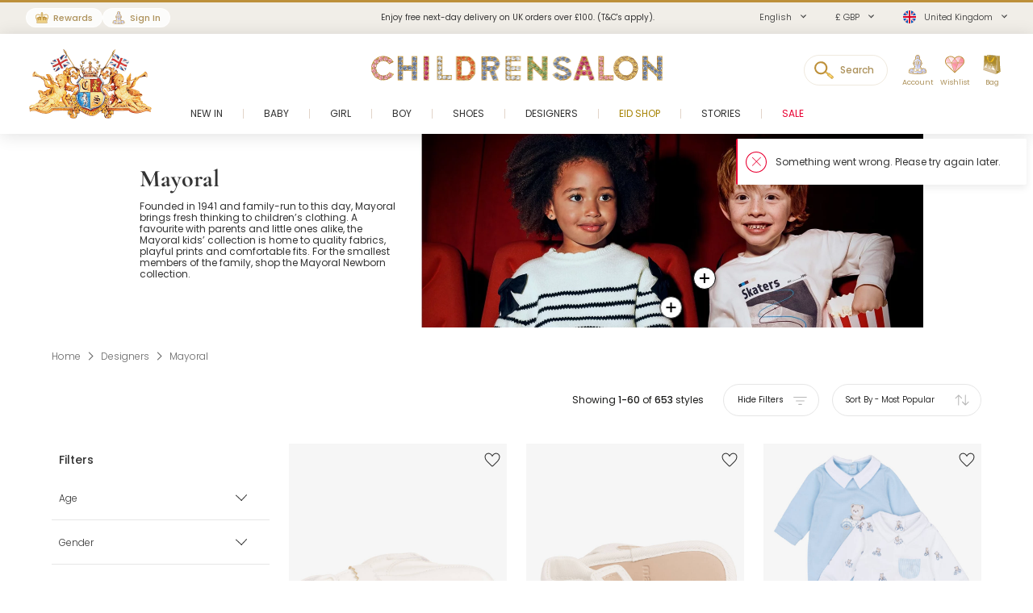

--- FILE ---
content_type: text/html; charset=UTF-8
request_url: https://www.childrensalon.com/designer/mayoral
body_size: 20165
content:

<!DOCTYPE html><html lang="en" dir="ltr"><head><title>Mayoral Kids&#039; Clothing | Childrensalon | Childrensalon</title><meta name="description" content="Discover Mayoral’s quality kids&#039; clothing at Childrensalon. Stylish designs for all ages with flexible payment options." /><meta
    http-equiv="X-UA-Compatible"content="IE=edge,chrome=1"/><meta
    http-equiv="Content-Type"content="text/html; charset=utf-8"/><meta
    name="format-detection"content="telephone=no, email=no"/><meta
    name="theme-color"content="#ffffff"/><meta
    name="msapplication-config"content="browserconfig.xml?v=1"/><meta
    name="msapplication-TileColor"content="#1b1b1a"/><meta
    name="viewport"content="width=device-width, initial-scale=1, maximum-scale=1, user-scalable=no"id="meta-viewport"/><meta
    name="robots"content="INDEX,FOLLOW"/><meta
    name="apple-itunes-app"content="app-id=1301946839"/><meta
    property="al:ios:url"content="fb1695843407407009://appLinks"/><meta
    property="al:ios:app_store_id"content="1301946839"/><meta
    property="al:ios:app_name"content="Childrensalon"/><meta
    property="al:android:url"content="fb1695843407407009://appLinks"/><meta
    property="al:android:package"content="com.childrensalon.app"/><meta
    property="al:android:app_name"content="Childrensalon"/><!-- ::59fd379ad9249898bca540083b09f29f:: --><link
    rel="canonical"href="https://www.childrensalon.com/designer/mayoral"/><link
    rel="preload"href="https://www.childrensalon.com/build/website/assets/fonts/Poppins/Light.74084bbc.woff2"as="font"type="font/woff2"crossorigin="anonymous"/><link
    rel="preload"href="https://www.childrensalon.com/build/website/assets/fonts/Poppins/Regular.982822aa.woff2"as="font"type="font/woff2"crossorigin="anonymous"/><link
    rel="preload"href="https://www.childrensalon.com/build/website/assets/fonts/Poppins/Medium.a2dea32b.woff2"as="font"type="font/woff2"crossorigin="anonymous"/><link
    rel="preload"href="https://www.childrensalon.com/build/website/assets/fonts/Poppins/SemiBold.5b63022e.woff2"as="font"type="font/woff2"crossorigin="anonymous"/><link
    rel="preconnect"href="https://usage.trackjs.com"crossorigin="anonymous"/><link
    rel="preconnect"href="https://api.recommend.pro"crossorigin="anonymous"/><link
    rel="alternate"href="https://www.childrensalon.com/designer/mayoral"hreflang="en"/><link
    rel="alternate"href="https://www.childrensalon.com/ar/designer/mayoral"hreflang="ar"/><link
    rel="alternate"href="https://www.childrensalon.com/ru/designer/mayoral"hreflang="ru"/><link
    rel="alternate"href="https://www.childrensalon.com/designer/mayoral"hreflang="x-default"/><link
    rel="apple-touch-icon"href="/apple-touch-icon.png?v=3"size="180x180"/><link
    rel="icon"href="/favicon-32x32.png?v=3"size="32x32"type="image/png"/><link
    rel="icon"href="/favicon-16x16.png?v=3"size="16x16"type="image/png"/><link
    rel="mask-icon"href="/safari-pinned-tab.svg?v=3"color="#1b1b1a"/><link
    rel="shortcut icon"href="/favicon.ico?v=3"/><link
    rel="manifest"href="/site.webmanifest?v=3"/><link rel="stylesheet" href="https://www.childrensalon.com/build/website/3259.eb4654b2.css"><link rel="stylesheet" href="https://www.childrensalon.com/build/website/3581.e31f6012.css"><link rel="stylesheet" href="https://www.childrensalon.com/build/website/catalog/productListing/productListings.0f117c06.css"><link rel="stylesheet" href="https://www.childrensalon.com/build/website/desktop-header.1aec1a4d.css" media="screen and (min-width: 1024px)"></head><body class="lang-en catalog-category-view"><header class="header-container"><div class="top-info-bar">
        <div class="top-info-bar-carousel" data-cs="topBarCarousel" data-cs-config='{"timeout":7000}'><div    class="top-info-bar-item without-ar-trans"
            >
        <div class="copy-wrap">Enjoy free next-day delivery on UK orders over £100. (T&C's apply).</div>    </div>

<div    class="top-info-bar-item without-ar-trans"
            >
        <div class="copy-wrap">Free UK Returns</div>    </div>

</div>
    </div><div class="header"><div class="header-panel"><div class="branding"><a href="https://www.childrensalon.com/" title="Childrensalon | Kids Designer Clothes" class="logo2" data-cs="eventTracker" data-cs-config='{"category":"Header", "action":"Logo", "label":"Click", "mobileAction":"Mobile Logo"}'><img data-cs="lazyload" class="card-icon" width="54" height="34" src="[data-uri]" data-src="https://www.childrensalon.com/images/logo2.png" alt=""></a><a href="https://www.childrensalon.com/" title="Childrensalon | Kids Designer Clothes" class="logo" data-cs="eventTracker" data-cs-config='{"category":"Header", "action":"Logo", "label":"Click", "mobileAction":"Mobile Logo"}'><img data-cs="lazyload" class="card-icon" width="54" height="34" src="[data-uri]" data-src="https://www.childrensalon.com/images/logo1.png" alt=""></a></div><div class="quick-access"><div class="quick-access-left-top"><a class="header-badge icon-rewards" href="/rewards/landing/"><span class="label">Rewards</span></a><a class="header-badge icon-account" href="/customer/account/login/" data-cs="loginLink">
        Sign In
    </a></div><svg class="tablet-menu-btn" data-cs="openSwipeMenu:svgLoader"><use href="#svgs-burger"></use></svg><div class="switcher-hide-content"><div class="switcher switcher-language ui-front to-swipe-menu" data-cs="switcher" data-swipe-position=".language-menu-item"><select name="en" class="language-select switcher-select" data-switcher-role="language"><option value="en" class="selected" selected>English</option><option value="ar">العربية</option><option value="ru">Русский</option></select><span class="ui-selectmenu-button ui-selectmenu-button-waxwork icon-language"><svg class="icon" data-cs="svgLoader"><use href="#svgs-language-channel"></svg><span class="ui-icon"></span><span class="ui-selectmenu-text">English</span></span></div><div class="switcher switcher-currency ui-front to-swipe-menu" data-cs="switcher" data-swipe-position=".currency-menu-item"><select name="currencySelect" class="currency-select switcher-select" data-switcher-role="currency"></select><span class="ui-selectmenu-button ui-selectmenu-button-waxwork"><span class="ui-icon"></span><span class="ui-selectmenu-text"><span class="currency-symbol">£ GBP</span><span class="currency-name">British Pound</span></span></span></div><div class="switcher switcher-country ui-front to-swipe-menu" data-cs="switcher" data-swipe-position=".country-menu-item"><select name="countrySelect" class="country-select switcher-select" data-switcher-role="country"></select><span class="ui-selectmenu-button ui-selectmenu-button-waxwork switcher-flag"><span class="ui-icon"></span><svg data-cs="svgLoader" class="icon-flag"><use href="#svgs-flags--flag-gb"/></svg><span class="ui-selectmenu-text">
            United Kingdom
        </span></span></div></div><div class="quick-access-right"><span class="search-switcher" data-cs="eventTracker:headerSearch" data-cs-config='{"category":"Header", "action":"Desktop Search", "label":"Click", "track":"track", "mobileAction":"Mobile Search"}'><span class="search-badge-label">Search</span></span><div class="noselect mobile-hide tablet-hide header-dropdown-container"><a class="header-dropdown-inner ajax-dropdown-link icon-account"
                                    href="/customer/account/login/" data-cs="loginLink"
                            ><span class="header-dropdown-label">Account</span></a></div><div class="wishlist-container header-dropdown-container" data-cs="ajaxDropdown">
    <a class="top-wishlist header-dropdown-inner ajax-dropdown-link icon-wish" href="/wishlist" data-cs="eventTracker" data-cs-config='{"category":"Header", "action":"Desktop Wishlist", "label":"Click", "mobileAction":"Mobile Wishlist"}'>
        <span class="badge hidden">
                            0
                    </span>
                    <span class="header-dropdown-label">Wishlist</span>
            </a>
</div>
<div class="my-bag header-dropdown-container" data-cs="ajaxDropdown"><a class="ajax-bag-link header-dropdown-inner ajax-dropdown-link icon-bag" href="https://www.childrensalon.com/checkout/cart/" data-cs="eventTracker:mobileAjaxCart" data-cs-config='{"category":"Header", "action":"Desktop Shopping Bag", "label":"Click", "mobileAction":"Mobile Shopping Bag"}'>
    <span class="badge hidden">
                    0
            </span>
            <span class="header-dropdown-label">Bag</span>
    </a>

<div class="header-dropdown right-side ajax-dropdown j-ajax-dropdown-overview"></div>

</div></div></div></div><nav class="nav-container mobile-menu" data-cs="mainNav"><div class="nav-container-inner">
    <ul id="nav" class="mobile-menu">
                                    <li class="top-level level0 parent" data-id="60b64658-46e3-4c88-8ed1-125215edb40d">
                    <a href="/new-in"
                        >
                        <span>New In</span>
                    </a>
                </li>
                                                <li class="top-level level0 parent" data-id="8cb49f4b-2108-4060-b5aa-830420efd9bf">
                    <a href="/baby"
                        >
                        <span>Baby</span>
                    </a>
                </li>
                                                <li class="top-level level0 parent" data-id="fa7d2f77-4f93-4c7e-aab1-4bfb970c9b04">
                    <a href="/girl"
                        >
                        <span>Girl</span>
                    </a>
                </li>
                                                <li class="top-level level0 parent" data-id="ce73898c-e59e-4f1b-8c37-55a07c9dd005">
                    <a href="/boy"
                        >
                        <span>Boy</span>
                    </a>
                </li>
                                                <li class="top-level level0 parent" data-id="ba3c912c-753a-41c1-a49c-c3bae89728f6">
                    <a href="/shoes"
                        >
                        <span>Shoes</span>
                    </a>
                </li>
                                                <li class="top-level level0 parent" data-id="de93123a-5aa5-426f-b62b-683a46facf1f">
                    <a href="/designer/"
                        >
                        <span>Designers</span>
                    </a>
                </li>
                                                <li class="top-level level0" data-id="71dc3daf-6581-4ec6-a503-2e64538e0684">
                    <a href="/eid"
                         class="custom-color-item" style="color: #a78407;">
                        <span>Eid Shop</span>
                    </a>
                </li>
                                                <li class="top-level level0" data-id="1626a4dd-05b1-4683-91aa-fcec203fda08">
                    <a href="/stories"
                        >
                        <span>Stories</span>
                    </a>
                </li>
                                                <li class="top-level level0" data-id="5813aeb0-b5a0-4b81-9616-233322865852">
                    <a href="https://www.childrensalon.com/sale"
                         class="custom-color-item" style="color: #e90032;">
                        <span>Sale</span>
                    </a>
                </li>
                        </ul>
</div>
</nav><div class="msub-nav odesktop-hide">
    <ul data-cs="mobileNavEventTracker">
                    <li>
                <a href="/new-in">New In</a>
            </li>
                    <li>
                <a href="/eid" style="color: #a78407;">Eid Shop</a>
            </li>
                    <li>
                <a href="https://www.childrensalon.com/sale" style="color: #e90032;">Sale</a>
            </li>
            </ul>
</div>
</div></header><div class="header-search-popup"></div><div class="wrapper"><div 
                class="page"
                                            ><div class="main clearfix col1-layout main-full-width product-listing-main"><div class="col-main"><div
    data-cs="plpMain"
    class="plp-wrapper v-hidden listing-type-regular"
        ><div class="plp-page-container"><!--[top_banner]--><div class="plp-header-banner" data-ajax-replace="top_banner" data-note=""><style>
                    @media screen and (min-width: 768px) {
                                                                                                                                    .plp-header-banner .copy-wrapper {
                        left: 2.64%;
                    }
                                                                                    .plp-header-banner .copy {
                        color: #333333;
                    }
                                            }
                @media screen and (max-width: 767px) {
                    }

        ></style><div class="media-box main-image mobile-image desktop-hide"><picture class="cs-picture"><source
                data-srcset="https://www.childrensalon.com/media/cms/cache/2016x484/d/e/desktop-banner-8yx48eg3cvgoccccco8g4sc8k.webp 2016w, https://www.childrensalon.com/media/cms/cache/1008x242/d/e/desktop-banner-8yx48eg3cvgoccccco8g4sc8k.webp 1008w"
                media="(min-width: 768px)"
                                    data-compatibility-format="jpg"
                        ><img
        src="[data-uri]"
        data-srcset="https://www.childrensalon.com/media/cms/cache/750x562/m/o/mobile-banner-4cjnqm3s4b8k4s84w400kc8cw.webp 750w"
        data-cs="lazyload"
            ></picture><script type="application/json" data-cs="hotSpots">{"sources":[{"mediaType":"tablet","images":[],"points":[],"products":[{"url":"https:\/\/www.childrensalon.com\/mayoral-boys-blue-ivory-skater-print-tops-2-pack-610445.html","urlLabel":"Shop","name":"Boys Blue & Ivory Skater Print Tops (2 Pack)","brandName":"Mayoral","brandUrl":"https:\/\/www.childrensalon.com\/designer\/mayoral","priceHtml":"\n<div class=\"price-box default-price-box\">\n                <p class=\"old-price\">\n            <span class=\"price\">£24.00<\/span>\n        <\/p>\n                    <span class=\"sale-ratio\">-40%<\/span>\n                <p class=\"special-price\">\n            <span class=\"price\">£14.00<\/span>\n        <\/p>\n    <\/div>\n","positionX":73.97,"positionY":79.21,"color":"#000000","backgroundColor":"#ffffff","backgroundBlur":null,"borderColor":null},{"url":"https:\/\/www.childrensalon.com\/mayoral-girls-ivory-black-stripe-knitted-sweater-dress-610362.html","urlLabel":"Shop","name":"Girls Ivory & Black Stripe Knitted Sweater Dress","brandName":"Mayoral","brandUrl":"https:\/\/www.childrensalon.com\/designer\/mayoral","priceHtml":"\n<div class=\"price-box default-price-box\">\n                <p class=\"old-price\">\n            <span class=\"price\">£34.00<\/span>\n        <\/p>\n                    <span class=\"sale-ratio\">-40%<\/span>\n                <p class=\"special-price\">\n            <span class=\"price\">£20.00<\/span>\n        <\/p>\n    <\/div>\n","positionX":69.76,"positionY":97.02,"color":"#000000","backgroundColor":"#ffffff","backgroundBlur":null,"borderColor":null}],"tags":[]}]}</script></div><div class="copy-wrapper"><div class="copy"><h1 class="title">Mayoral</h1><div class="std" data-cs="lineClamp"><p>Founded in 1941 and family-run to this day, Mayoral brings fresh thinking to children’s clothing. A favourite with parents and little ones alike, the Mayoral kids’ collection is home to quality fabrics, playful prints and comfortable fits. For the smallest members of the family, shop the Mayoral Newborn collection.</p></div></div></div><div class="media-box main-image mobile-hide"><picture class="cs-picture"><source
                data-srcset="https://www.childrensalon.com/media/cms/cache/2016x484/d/e/desktop-banner-8yx48eg3cvgoccccco8g4sc8k.webp 2016w, https://www.childrensalon.com/media/cms/cache/1008x242/d/e/desktop-banner-8yx48eg3cvgoccccco8g4sc8k.webp 1008w"
                media="(min-width: 768px)"
                                    data-compatibility-format="jpg"
                        ><img
        src="[data-uri]"
        data-srcset="https://www.childrensalon.com/media/cms/cache/750x562/m/o/mobile-banner-4cjnqm3s4b8k4s84w400kc8cw.webp 750w"
        data-cs="lazyload"
            ></picture><script type="application/json" data-cs="hotSpots">{"sources":[{"mediaType":"tablet","images":[],"points":[],"products":[{"url":"https:\/\/www.childrensalon.com\/mayoral-boys-blue-ivory-skater-print-tops-2-pack-610445.html","urlLabel":"Shop","name":"Boys Blue & Ivory Skater Print Tops (2 Pack)","brandName":"Mayoral","brandUrl":"https:\/\/www.childrensalon.com\/designer\/mayoral","priceHtml":"\n<div class=\"price-box default-price-box\">\n                <p class=\"old-price\">\n            <span class=\"price\">£24.00<\/span>\n        <\/p>\n                    <span class=\"sale-ratio\">-40%<\/span>\n                <p class=\"special-price\">\n            <span class=\"price\">£14.00<\/span>\n        <\/p>\n    <\/div>\n","positionX":73.97,"positionY":79.21,"color":"#000000","backgroundColor":"#ffffff","backgroundBlur":null,"borderColor":null},{"url":"https:\/\/www.childrensalon.com\/mayoral-girls-ivory-black-stripe-knitted-sweater-dress-610362.html","urlLabel":"Shop","name":"Girls Ivory & Black Stripe Knitted Sweater Dress","brandName":"Mayoral","brandUrl":"https:\/\/www.childrensalon.com\/designer\/mayoral","priceHtml":"\n<div class=\"price-box default-price-box\">\n                <p class=\"old-price\">\n            <span class=\"price\">£34.00<\/span>\n        <\/p>\n                    <span class=\"sale-ratio\">-40%<\/span>\n                <p class=\"special-price\">\n            <span class=\"price\">£20.00<\/span>\n        <\/p>\n    <\/div>\n","positionX":69.76,"positionY":97.02,"color":"#000000","backgroundColor":"#ffffff","backgroundBlur":null,"borderColor":null}],"tags":[]}]}</script></div></div><!--/[top_banner]--><div class="breadcrumbs" ><ul itemscope itemtype="https://schema.org/BreadcrumbList"><li  itemprop="itemListElement" itemscope itemtype="https://schema.org/ListItem"><a href="https://www.childrensalon.com/" title="Home" itemprop="item"><span itemprop="name">Home</span></a><svg data-cs="svgLoader"><use href="#svgs-arrow-right-thin"></use></svg><meta itemprop="position" content="1" /></li><li  itemprop="itemListElement" itemscope itemtype="https://schema.org/ListItem"><a href="/designer/" title="Designers" itemprop="item"><span itemprop="name">Designers</span></a><svg data-cs="svgLoader"><use href="#svgs-arrow-right-thin"></use></svg><meta itemprop="position" content="2" /></li><li class="last-crumb" itemprop="itemListElement" itemscope itemtype="https://schema.org/ListItem"><span itemprop="name">Mayoral</span><meta itemprop="item" content="https://www.childrensalon.com/designer/mayoral" /><meta itemprop="position" content="3" /></li></ul></div></div><!--[product_listing_content_top_modules]--><div
    data-cs="hybridModulesWrapper"
    class="hybrid-modules-wrapper top-hybrid-modules-wrapper v-hidden"
    data-ajax-replace="product_listing_content_top_modules"
            data-change-area="product_listing_content_top"
    ></div><!--/[product_listing_content_top_modules]--><div class="plp-page-container plp-page-inner"><div class="odesktop-hide"><!--[inline_banner]--><div data-ajax-replace="inline_banner"></div><!--/[inline_banner]--></div><!--[inline_full_width_banner]--><div data-ajax-replace="inline_full_width_banner"></div><!--/[inline_full_width_banner]--><div class="plp-top-anchor"></div><div data-cs="plpTopToolbar" class="top-toolbar"><!--[toolbar]--><div data-ajax-replace="toolbar" class="toolbar"><div class="toolbar-inner"><div class="active-filters active-filters-hidden"></div><div class="toolbar-controls odesktop-hide "><span class="toggle-filters" data-cs="productlistFiltersTop"><svg class="filter-icon" data-cs="svgLoader"><use href="#svgs-plp-filter-icon-2"></use></svg><span>Filter by</span></span></span><span class="toggle-filters tablet-hide" data-cs="productListSortTop" data-cs-config='{ "isSortMode": "true" }'><svg class="sort-icon" data-cs="svgLoader"><use href="#svgs-plp-sort-icon-2"></use></svg><span>
                                                    Most Popular                                                                                                                                                                                                        </span></span><span class="toggle-grid" data-cs="togglePlpGrid"><svg class="grid1-icon" data-cs="svgLoader"><use href="#svgs-plp-grid-1"></use></svg><svg class="grid2-icon" data-cs="svgLoader"><use href="#svgs-plp-grid-2"></use></svg><span>View</span></span></div><div class="toolbar-showing">
                                            Showing <span>1-60</span> of <span>653</span> styles
                        </div><div class="toolbar-buttons mobile-hide"><button type="button" class="toggle-filters-btn filters-shown tablet-hide" data-cs="togglePlpFilters"><span class="show-text">Show Filters</span><span class="hide-text">Hide Filters</span><svg class="filter-icon" data-cs="svgLoader"><use href="#svgs-plp-filter-icon-2"></use></svg></button><div class="sorter"><div class="sort-by ui-front"><select name="sort_by" data-cs="sortBySelect" data-event-action="sorting_change"><option value="/designer/mayoral" data-event-label="Most Popular"  selected="selected">Most Popular</option><option value="/designer/mayoral?dir=desc&amp;order=price" data-event-label="Price high – low" >Price high – low</option><option value="/designer/mayoral?dir=asc&amp;order=price" data-event-label="Price low – high" >Price low – high</option><option value="/designer/mayoral?dir=desc&amp;order=publish_date" data-event-label="Newest Arrivals" >Newest Arrivals</option></select></div></div></div></div></div><!--/[toolbar]--></div><div class="plp-container show-sidebar slide-sidebar"><!--[filters]--><div class="block-layered-nav" data-cs="layeredNav" data-title-text="Filters" data-ajax-replace="filters"><div class="block-content filters-sorters-content"><div class="filters-sorters-header odesktop-hide"><span class="filters-sorters-title tablet-hide">Filters</span><span class="filters-sorters-close btn-close-filter"></span></div><ul id="narrow-by-list" class="narrow-by-list dl"><li class="filter-type-choice filter-type-choice-age" data-filter="choice-age"><div class="dt filter-title-closed arrow" data-title="Age"><span >Age</span></div><div class="dd filter-container-inner
    filter-closed                        all-filters
            "><ol><li class=""><span
                    data-url="/designer/mayoral?f=1013"
                    class="j-filter-link label ">
                    Premature
                </span></li><li class=""><span
                    data-url="/designer/mayoral?f=1007"
                    class="j-filter-link label ">
                    0 mth
                </span></li><li class=""><span
                    data-url="/designer/mayoral?f=1008"
                    class="j-filter-link label ">
                    1 mth
                </span></li><li class=""><span
                    data-url="/designer/mayoral?f=1011"
                    class="j-filter-link label ">
                    3 mth
                </span></li><li class=""><span
                    data-url="/designer/mayoral?f=1015"
                    class="j-filter-link label ">
                    6 mth
                </span></li><li class=""><span
                    data-url="/designer/mayoral?f=1014"
                    class="j-filter-link label ">
                    9 mth
                </span></li><li class=""><span
                    data-url="/designer/mayoral?f=1035"
                    class="j-filter-link label ">
                    12 mth
                </span></li><li class=""><span
                    data-url="/designer/mayoral?f=1033"
                    class="j-filter-link label ">
                    18 mth
                </span></li><li class=""><span
                    data-url="/designer/mayoral?f=1012"
                    class="j-filter-link label ">
                    2 yr
                </span></li><li class=""><span
                    data-url="/designer/mayoral?f=1034"
                    class="j-filter-link label ">
                    3 yr
                </span></li><li class=""><span
                    data-url="/designer/mayoral?f=1005"
                    class="j-filter-link label ">
                    4 yr
                </span></li><li class=""><span
                    data-url="/designer/mayoral?f=1003"
                    class="j-filter-link label ">
                    5 yr
                </span></li><li class=""><span
                    data-url="/designer/mayoral?f=1006"
                    class="j-filter-link label ">
                    6 yr
                </span></li><li class=""><span
                    data-url="/designer/mayoral?f=1002"
                    class="j-filter-link label ">
                    7 - 8 yr
                </span></li><li class=""><span
                    data-url="/designer/mayoral?f=1004"
                    class="j-filter-link label ">
                    9 - 10 yr
                </span></li><li class=""><span
                    data-url="/designer/mayoral?f=1010"
                    class="j-filter-link label ">
                    11 - 12 yr
                </span></li><li class=""><span
                    data-url="/designer/mayoral?f=1016"
                    class="j-filter-link label ">
                    13 - 14 yr
                </span></li><li class=""><span
                    data-url="/designer/mayoral?f=1009"
                    class="j-filter-link label ">
                    15 - 16 yr
                </span></li><li class=""><span
                    data-url="/designer/mayoral?f=1017"
                    class="j-filter-link label ">
                    16+ yr
                </span></li></ol></div></li><li class="filter-type-choice filter-type-choice-gender" data-filter="choice-gender"><div class="dt filter-title-closed arrow" data-title="Gender"><span >Gender</span></div><div class="dd filter-container-inner
    filter-closed                        all-filters
            "><ol><li class=""><a
                    href="/designer/mayoral/boys"
                    class="j-filter-link label ">
                    Boy
                </a></li><li class=""><a
                    href="/designer/mayoral/girls"
                    class="j-filter-link label ">
                    Girl
                </a></li><li class=""><span
                    data-url="/designer/mayoral?gender=unisex"
                    class="j-filter-link label ">
                    Unisex
                </span></li></ol></div></li><li class="filter-type-choice filter-type-choice-product_type filter-type-choice-wpt" data-filter="choice-product_type"><div class="dt filter-title-closed arrow" data-title="Product Type"><span >Product Type</span></div><div class="dd filter-container-inner
    filter-closed                        all-filters
            "><div class="filter-group"><a
                href="/designer/mayoral/babysuits"
                class="j-filter-link filter-group-title ">Babysuits</a></div><div class="filter-group"><a
                href="/designer/mayoral/bags"
                class="j-filter-link filter-group-title ">Bags</a></div><div class="filter-group"><span
                data-url="/designer/mayoral?f=10521"
                class="j-filter-link filter-group-title ">Blankets &amp; Shawls</span></div><div class="filter-group"><a
                href="/designer/mayoral/coats-jackets"
                class="j-filter-link filter-group-title ">Coats &amp; Jackets</a></div><div class="filter-group"><a
                href="/designer/mayoral/dresses"
                class="j-filter-link filter-group-title ">Dresses</a></div><div class="filter-group"><a
                href="/designer/mayoral/feeding-accessories"
                class="j-filter-link filter-group-title ">Feeding Accessories</a></div><div class="filter-group"><a
                href="/designer/mayoral/gloves-mittens"
                class="j-filter-link filter-group-title ">Gloves &amp; Mittens</a></div><div class="filter-group"><a
                href="/designer/mayoral/hair-accessories"
                class="j-filter-link filter-group-title ">Hair Accessories</a></div><div class="filter-group"><a
                href="/designer/mayoral/hats"
                class="j-filter-link filter-group-title ">Hats</a></div><div class="filter-group"><a
                href="/designer/mayoral/leggings"
                class="j-filter-link filter-group-title ">Leggings</a></div><div class="filter-group"><span
                data-url="/designer/mayoral?f=11393"
                class="j-filter-link filter-group-title ">Nests</span></div><div class="filter-group"><a
                href="/designer/mayoral/outfit-sets"
                class="j-filter-link filter-group-title ">Outfit Sets</a></div><div class="filter-group"><a
                href="/designer/mayoral/scarves"
                class="j-filter-link filter-group-title ">Scarves</a></div><div class="filter-group"><a
                href="/designer/mayoral/shoes"
                class="j-filter-link filter-group-title ">Shoes</a></div><div class="filter-group"><span
                data-url="/designer/mayoral?f=10522"
                class="j-filter-link filter-group-title ">Shorts</span></div><div class="filter-group"><a
                href="/designer/mayoral/skirts"
                class="j-filter-link filter-group-title ">Skirts</a></div><div class="filter-group"><a
                href="/designer/mayoral/sleeping-accessories"
                class="j-filter-link filter-group-title ">Sleeping Accessories</a></div><div class="filter-group"><a
                href="/designer/mayoral/snowsuits"
                class="j-filter-link filter-group-title ">Snowwear</a></div><div class="filter-group"><a
                href="/designer/mayoral/socks"
                class="j-filter-link filter-group-title ">Socks</a></div><div class="filter-group"><a
                href="/designer/mayoral/strollers-prams"
                class="j-filter-link filter-group-title ">Strollers &amp; Prams</a></div><div class="filter-group"><a
                href="/designer/mayoral/swimwear"
                class="j-filter-link filter-group-title ">Swimwear</a></div><div class="filter-group"><a
                href="/designer/mayoral/tights"
                class="j-filter-link filter-group-title ">Tights</a></div><div class="filter-group"><a
                href="/designer/mayoral/tops"
                class="j-filter-link filter-group-title ">Tops</a></div><div class="filter-group"><a
                href="/designer/mayoral/tracksuits"
                class="j-filter-link filter-group-title ">Tracksuits</a></div><div class="filter-group"><a
                href="/designer/mayoral/trousers-shorts"
                class="j-filter-link filter-group-title ">Trousers</a></div><div class="filter-group"><a
                href="/designer/mayoral/underwear"
                class="j-filter-link filter-group-title ">Underwear</a></div></div></li><li class="filter-type-choice filter-type-choice-shoe_size" data-filter="choice-shoe_size"><div class="dt filter-title-closed arrow" data-title="Shoe Size"><span >Shoe Size</span></div><div class="dd filter-container-inner
    filter-closed                        only-top-filters
            "><ol><li class=" top-filter"><span
                    data-url="/designer/mayoral?f=1961"
                    class="j-filter-link label ">
                    Baby (0-3 mth)
                </span></li><li class=" top-filter"><span
                    data-url="/designer/mayoral?f=1957"
                    class="j-filter-link label ">
                    Baby (3-6 mth)
                </span></li><li class=" top-filter"><span
                    data-url="/designer/mayoral?f=1959"
                    class="j-filter-link label ">
                    Baby (6-9 mth)
                </span></li><li class=" top-filter"><span
                    data-url="/designer/mayoral?f=1960"
                    class="j-filter-link label ">
                    Baby (9-12 mth)
                </span></li><li class=" top-filter"><span
                    data-url="/designer/mayoral?f=1958"
                    class="j-filter-link label ">
                    Baby (12-18 mth)
                </span></li><li class=" top-filter"><span
                    data-url="/designer/mayoral?f=1962"
                    class="j-filter-link label ">
                    Baby (18-24 mth)
                </span></li><li class=" top-filter"><span
                    data-url="/designer/mayoral?f=1954"
                    class="j-filter-link label ">
                    EU 20 (4 uk)
                </span></li><li class=" top-filter"><span
                    data-url="/designer/mayoral?f=1952"
                    class="j-filter-link label ">
                    EU 21 (4.5 uk)
                </span></li><li class=" top-filter"><span
                    data-url="/designer/mayoral?f=1953"
                    class="j-filter-link label ">
                    EU 22 (5 uk)
                </span></li><li class=" top-filter"><span
                    data-url="/designer/mayoral?f=1945"
                    class="j-filter-link label ">
                    EU 23 (6 uk)
                </span></li><li class=""><span
                    data-url="/designer/mayoral?f=1938"
                    class="j-filter-link label ">
                    EU 24 (7 uk)
                </span></li><li class=""><span
                    data-url="/designer/mayoral?f=1940"
                    class="j-filter-link label ">
                    EU 25 (8 uk)
                </span></li><li class=""><span
                    data-url="/designer/mayoral?f=1949"
                    class="j-filter-link label ">
                    EU 26 (8.5 uk)
                </span></li><li class=""><span
                    data-url="/designer/mayoral?f=1935"
                    class="j-filter-link label ">
                    EU 27 (9 uk)
                </span></li><li class=""><span
                    data-url="/designer/mayoral?f=1939"
                    class="j-filter-link label ">
                    EU 28 (10 uk)
                </span></li><li class=""><span
                    data-url="/designer/mayoral?f=1948"
                    class="j-filter-link label ">
                    EU 29 (11 uk)
                </span></li><li class=""><span
                    data-url="/designer/mayoral?f=1937"
                    class="j-filter-link label ">
                    EU 30 (12 uk)
                </span></li><li class=""><span
                    data-url="/designer/mayoral?f=1946"
                    class="j-filter-link label ">
                    EU 31 (12.5 uk)
                </span></li><li class=""><span
                    data-url="/designer/mayoral?f=1951"
                    class="j-filter-link label ">
                    EU 32 (13 uk)
                </span></li><li class=""><span
                    data-url="/designer/mayoral?f=1944"
                    class="j-filter-link label ">
                    EU 33 (1 uk)
                </span></li><li class=""><span
                    data-url="/designer/mayoral?f=1934"
                    class="j-filter-link label ">
                    EU 34 (2 uk)
                </span></li><li class=""><span
                    data-url="/designer/mayoral?f=1933"
                    class="j-filter-link label ">
                    EU 35 (2.5 uk)
                </span></li><li class=""><span
                    data-url="/designer/mayoral?f=1942"
                    class="j-filter-link label ">
                    EU 36 (3 uk)
                </span></li><li class=""><span
                    data-url="/designer/mayoral?f=1941"
                    class="j-filter-link label ">
                    EU 37 (4 uk)
                </span></li><li class=""><span
                    data-url="/designer/mayoral?f=1936"
                    class="j-filter-link label ">
                    EU 38 (5 uk)
                </span></li></ol><span class="cs-link view-link view-all-link"><span>View all 25 shoe sizes</span></span><span class="cs-link view-link view-less-link"><span>View less shoe sizes</span></span></div></li><li class="filter-type-color_choice filter-type-color_choice-all_colors" data-filter="color_choice-all_colors"><div class="dt filter-title-closed arrow" data-title="Colour"><span >Colour</span></div><div class="dd filter-container-inner
    filter-closed                        all-filters
            "><ol><li class="filter-color"><span 
                    data-url="/designer/mayoral?f=1900"
                    class="j-filter-link label "style="--bg-filter-color:#ECE0C5">Beige</span></li><li class="filter-color"><span 
                    data-url="/designer/mayoral?f=1921"
                    class="j-filter-link label "style="--bg-filter-color:#000000">Black</span></li><li class="filter-color"><span 
                    data-url="/designer/mayoral?f=1925"
                    class="j-filter-link label "style="--bg-filter-color:#0000FF">Blue</span></li><li class="filter-color"><span 
                    data-url="/designer/mayoral?f=1929"
                    class="j-filter-link label "style="--bg-filter-color:#623D28">Brown</span></li><li class="filter-color"><span 
                    data-url="/designer/mayoral?f=1899"
                    class="j-filter-link label "style="--bg-filter-color:#C09935">Gold</span></li><li class="filter-color"><span 
                    data-url="/designer/mayoral?f=1922"
                    class="j-filter-link label "style="--bg-filter-color:#008000">Green</span></li><li class="filter-color"><span 
                    data-url="/designer/mayoral?f=1928"
                    class="j-filter-link label "style="--bg-filter-color:#808080">Grey</span></li><li class="filter-color"><span 
                    data-url="/designer/mayoral?f=1926"
                    class="j-filter-link label "style="--bg-filter-color:#FFFFF0">Ivory</span></li><li class="filter-color"><span 
                    data-url="/designer/mayoral?f=1923"
                    class="j-filter-link label "style="--bg-filter-color:#FFC0CB">Pink</span></li><li class="filter-color"><span 
                    data-url="/designer/mayoral?f=1919"
                    class="j-filter-link label "style="--bg-filter-color:#800080">Purple</span></li><li class="filter-color"><span 
                    data-url="/designer/mayoral?f=1930"
                    class="j-filter-link label "style="--bg-filter-color:#FF0000">Red</span></li><li class="filter-color"><span 
                    data-url="/designer/mayoral?f=1920"
                    class="j-filter-link label "style="--bg-filter-color:#D7DCDC">Silver</span></li><li class="filter-color"><span 
                    data-url="/designer/mayoral?f=1924"
                    class="j-filter-link label "style="--bg-filter-color:#FFFFFF">White</span></li><li class="filter-color"><span 
                    data-url="/designer/mayoral?f=1927"
                    class="j-filter-link label "style="--bg-filter-color:#FFF000">Yellow</span></li></ol></div></li><li class="filter-type-choice filter-type-choice-fabric" data-filter="choice-fabric"><div class="dt filter-title-closed arrow" data-title="Fabric"><span >Fabric</span></div><div class="dd filter-container-inner
    filter-closed                        all-filters
            "><ol><li class=""><span
                    data-url="/designer/mayoral?f=2183"
                    class="j-filter-link label ">
                    Chiffon
                </span></li><li class=""><span
                    data-url="/designer/mayoral?f=2180"
                    class="j-filter-link label ">
                    Cotton
                </span></li><li class=""><span
                    data-url="/designer/mayoral?f=2181"
                    class="j-filter-link label ">
                    Denim
                </span></li><li class=""><span
                    data-url="/designer/mayoral?f=2203"
                    class="j-filter-link label ">
                    Faux Fur
                </span></li><li class=""><span
                    data-url="/designer/mayoral?f=2202"
                    class="j-filter-link label ">
                    Faux Leather
                </span></li><li class=""><span
                    data-url="/designer/mayoral?f=2179"
                    class="j-filter-link label ">
                    Leather
                </span></li><li class=""><span
                    data-url="/designer/mayoral?f=9058"
                    class="j-filter-link label ">
                    Organic Cotton
                </span></li><li class=""><span
                    data-url="/designer/mayoral?f=2185"
                    class="j-filter-link label ">
                    Velour
                </span></li><li class=""><span
                    data-url="/designer/mayoral?f=2200"
                    class="j-filter-link label ">
                    Velvet
                </span></li><li class=""><span
                    data-url="/designer/mayoral?f=2201"
                    class="j-filter-link label ">
                    Viscose
                </span></li><li class=""><span
                    data-url="/designer/mayoral?f=2177"
                    class="j-filter-link label ">
                    Wool
                </span></li></ol></div></li><li class="filter-type-price_range filter-type-price_range-price" data-filter="price_range-price"><div class="dt filter-title-closed arrow" data-title="Price"><span >Price</span></div><div class="dd filter-container-inner
    filter-closed                        all-filters
            "><div class="price-slider-container" data-cs="catalogFilterPriceSlider" data-cs-config='{"url":"https:\/\/www.childrensalon.com\/designer\/mayoral?price=tmpMinValue-tmpMaxValue","filterId":"price","step":1,"range":{"min":3,"max":86},"start":{"min":3,"max":86}}'></div><div class="filter-range"><label class="filter-range-label"><span class="filter-range-copy">Minimum</span><input name="price-filter-min" type="text" class="price-filter" inputmode="decimal" pattern="[0-9]*"></label><label class="filter-range-label"><span class="filter-range-copy">Maximum</span><input name="price-filter-max" type="text" class="price-filter" inputmode="decimal" pattern="[0-9]*"></label></div></div></li><li class="filter-type-choice filter-type-choice-sale" data-filter="choice-sale"><div class="dt filter-title-closed arrow" data-title="Sale"><span >Sale</span></div><div class="dd filter-container-inner
    filter-closed                        all-filters
            " data-exclusive=""><ol><li class=""><span
                    data-url="/designer/mayoral?sale=on"
                    class="j-filter-link label ">
                    Sale items only
                </span></li><li class=""><span
                    data-url="/designer/mayoral?sale=off"
                    class="j-filter-link label ">
                    Hide sale items
                </span></li></ol></div></li><li class="filter-type-choice filter-type-choice-discount" data-filter="choice-discount"><div class="dt filter-title-closed arrow" data-title="Discount %"><span >Discount %</span></div><div class="dd filter-container-inner
    filter-closed                        all-filters
            "><ol><li class=""><span
                    data-url="/designer/mayoral?discount=30"
                    class="j-filter-link label ">
                    30%
                </span></li><li class=""><span
                    data-url="/designer/mayoral?discount=40"
                    class="j-filter-link label ">
                    40%
                </span></li><li class=""><span
                    data-url="/designer/mayoral?discount=50"
                    class="j-filter-link label ">
                    50%
                </span></li></ol></div></li><li class="filter-type-choice filter-type-choice-sustainability_properties" data-filter="choice-sustainability_properties"><div class="dt filter-title-closed arrow" data-title="Earth Friendly"><span >Earth Friendly</span></div><div class="dd filter-container-inner
    filter-closed                        all-filters
            "><ol><li class=""><span
                    data-url="/designer/mayoral?f=5648"
                    class="j-filter-link label ">
                    Organic Cotton
                </span></li><li class=""><span
                    data-url="/designer/mayoral?f=5649"
                    class="j-filter-link label ">
                    Recycled
                </span></li><li class=""><span
                    data-url="/designer/mayoral?f=5650"
                    class="j-filter-link label ">
                    Eco-Friendly Fabric
                </span></li></ol></div></li><li class="filter-type-choice filter-type-choice-occasion" data-filter="choice-occasion"><div class="dt filter-title-closed arrow" data-title="Occasion"><span >Occasion</span></div><div class="dd filter-container-inner
    filter-closed                        all-filters
            "><ol><li class=""><span
                    data-url="/designer/mayoral?f=10974"
                    class="j-filter-link label ">
                    Casual
                </span></li><li class=""><span
                    data-url="/designer/mayoral?f=10990"
                    class="j-filter-link label ">
                    New Baby
                </span></li><li class=""><span
                    data-url="/designer/mayoral?f=10976"
                    class="j-filter-link label ">
                    Special Occasion
                </span></li><li class=""><span
                    data-url="/designer/mayoral?f=22084"
                    class="j-filter-link label ">
                    Smart
                </span></li><li class=""><span
                    data-url="/designer/mayoral?f=10977"
                    class="j-filter-link label ">
                    Beach Holiday
                </span></li><li class=""><span
                    data-url="/designer/mayoral?f=22085"
                    class="j-filter-link label ">
                    Essentials
                </span></li><li class=""><span
                    data-url="/designer/mayoral?f=10981"
                    class="j-filter-link label ">
                    Eid
                </span></li><li class=""><span
                    data-url="/designer/mayoral?f=10985"
                    class="j-filter-link label ">
                    Christening &amp; Baptism
                </span></li><li class=""><span
                    data-url="/designer/mayoral?f=10984"
                    class="j-filter-link label ">
                    Wedding Guests
                </span></li><li class=""><span
                    data-url="/designer/mayoral?f=11389"
                    class="j-filter-link label ">
                    Pageboy
                </span></li><li class=""><span
                    data-url="/designer/mayoral?f=10975"
                    class="j-filter-link label ">
                    Party
                </span></li><li class=""><span
                    data-url="/designer/mayoral?f=10986"
                    class="j-filter-link label ">
                    Ceremony
                </span></li></ol></div></li><li class="filter-type-choice filter-type-choice-technical_feature" data-filter="choice-technical_feature"><div class="dt filter-title-closed arrow" data-title="Technical Features"><span >Technical Features</span></div><div class="dd filter-container-inner
    filter-closed                        all-filters
            "><ol><li class=""><span
                    data-url="/designer/mayoral?f=10994"
                    class="j-filter-link label ">
                    Sun Protective
                </span></li><li class=""><span
                    data-url="/designer/mayoral?f=10999"
                    class="j-filter-link label ">
                    Water Resistant
                </span></li></ol></div></li><li class="filter-type-choice filter-type-choice-length" data-filter="choice-length"><div class="dt filter-title-closed arrow" data-title="Length"><span >Length</span></div><div class="dd filter-container-inner
    filter-closed                        all-filters
            "><ol><li class=""><span
                    data-url="/designer/mayoral?f=11013"
                    class="j-filter-link label ">
                    Long
                </span></li><li class=""><span
                    data-url="/designer/mayoral?f=11010"
                    class="j-filter-link label ">
                    Above the Knee
                </span></li><li class=""><span
                    data-url="/designer/mayoral?f=11009"
                    class="j-filter-link label ">
                    On the Knee
                </span></li><li class=""><span
                    data-url="/designer/mayoral?f=11014"
                    class="j-filter-link label ">
                    Short
                </span></li><li class=""><span
                    data-url="/designer/mayoral?f=11011"
                    class="j-filter-link label ">
                    Below the Knee
                </span></li></ol></div></li><li class="filter-type-choice filter-type-choice-sleeve_length" data-filter="choice-sleeve_length"><div class="dt filter-title-closed arrow" data-title="Sleeve Length"><span >Sleeve Length</span></div><div class="dd filter-container-inner
    filter-closed                        all-filters
            "><ol><li class=""><span
                    data-url="/designer/mayoral?f=11019"
                    class="j-filter-link label ">
                    Long Sleeve
                </span></li><li class=""><span
                    data-url="/designer/mayoral?f=11018"
                    class="j-filter-link label ">
                    Short Sleeve
                </span></li><li class=""><span
                    data-url="/designer/mayoral?f=11020"
                    class="j-filter-link label ">
                    Sleeveless
                </span></li></ol></div></li><li class="filter-type-choice filter-type-choice-fastening" data-filter="choice-fastening"><div class="dt filter-title-closed arrow" data-title="Fastenings"><span >Fastenings</span></div><div class="dd filter-container-inner
    filter-closed                        all-filters
            "><ol><li class=""><span
                    data-url="/designer/mayoral?f=11379"
                    class="j-filter-link label ">
                    Popper
                </span></li><li class=""><span
                    data-url="/designer/mayoral?f=11029"
                    class="j-filter-link label ">
                    Button
                </span></li><li class=""><span
                    data-url="/designer/mayoral?f=11025"
                    class="j-filter-link label ">
                    Velcro
                </span></li><li class=""><span
                    data-url="/designer/mayoral?f=11030"
                    class="j-filter-link label ">
                    Adjustable Waist (on certain sizes)
                </span></li><li class=""><span
                    data-url="/designer/mayoral?f=11378"
                    class="j-filter-link label ">
                    Zip Fastening
                </span></li><li class=""><span
                    data-url="/designer/mayoral?f=11024"
                    class="j-filter-link label ">
                    Slip-on
                </span></li><li class=""><span
                    data-url="/designer/mayoral?f=11032"
                    class="j-filter-link label ">
                    Toggle
                </span></li><li class=""><span
                    data-url="/designer/mayoral?f=11023"
                    class="j-filter-link label ">
                    Quarter Zip
                </span></li><li class=""><span
                    data-url="/designer/mayoral?f=11027"
                    class="j-filter-link label ">
                    Laces
                </span></li><li class=""><span
                    data-url="/designer/mayoral?f=11022"
                    class="j-filter-link label ">
                    Full Zip
                </span></li><li class=""><span
                    data-url="/designer/mayoral?f=11026"
                    class="j-filter-link label ">
                    Buckle
                </span></li></ol></div></li><li class="filter-type-choice filter-type-choice-style" data-filter="choice-style"><div class="dt filter-title-closed arrow" data-title="Style"><span >Style</span></div><div class="dd filter-container-inner
    filter-closed                        all-filters
            "><ol><li class=""><span
                    data-url="/designer/mayoral?f=11093"
                    class="j-filter-link label ">
                    Casual
                </span></li><li class=""><span
                    data-url="/designer/mayoral?f=11058"
                    class="j-filter-link label ">
                    Knitted
                </span></li><li class=""><span
                    data-url="/designer/mayoral?f=11075"
                    class="j-filter-link label ">
                    With Feet
                </span></li><li class=""><span
                    data-url="/designer/mayoral?f=42820"
                    class="j-filter-link label ">
                    Winter
                </span></li><li class=""><span
                    data-url="/designer/mayoral?f=11036"
                    class="j-filter-link label ">
                    Puffer
                </span></li><li class=""><span
                    data-url="/designer/mayoral?f=11073"
                    class="j-filter-link label ">
                    2 Piece
                </span></li><li class=""><span
                    data-url="/designer/mayoral?f=24764"
                    class="j-filter-link label ">
                    Tulle
                </span></li><li class=""><span
                    data-url="/designer/mayoral?f=11051"
                    class="j-filter-link label ">
                    Pleated
                </span></li><li class=""><span
                    data-url="/designer/mayoral?f=11086"
                    class="j-filter-link label ">
                    Sets
                </span></li><li class=""><span
                    data-url="/designer/mayoral?f=24763"
                    class="j-filter-link label ">
                    Florals
                </span></li><li class=""><span
                    data-url="/designer/mayoral?f=11067"
                    class="j-filter-link label ">
                    Special Occasion
                </span></li><li class=""><span
                    data-url="/designer/mayoral?f=11077"
                    class="j-filter-link label ">
                    Bobble
                </span></li><li class=""><span
                    data-url="/designer/mayoral?f=37594"
                    class="j-filter-link label ">
                    Animals
                </span></li><li class=""><span
                    data-url="/designer/mayoral?f=11047"
                    class="j-filter-link label ">
                    Quilted
                </span></li><li class=""><span
                    data-url="/designer/mayoral?f=11096"
                    class="j-filter-link label ">
                    Jersey
                </span></li><li class=""><span
                    data-url="/designer/mayoral?f=11100"
                    class="j-filter-link label ">
                    Bows
                </span></li><li class=""><span
                    data-url="/designer/mayoral?f=18843"
                    class="j-filter-link label ">
                    Velvet
                </span></li><li class=""><span
                    data-url="/designer/mayoral?f=11033"
                    class="j-filter-link label ">
                    Chino
                </span></li><li class=""><span
                    data-url="/designer/mayoral?f=11034"
                    class="j-filter-link label ">
                    Cargo
                </span></li><li class=""><span
                    data-url="/designer/mayoral?f=11064"
                    class="j-filter-link label ">
                    Wrap
                </span></li><li class=""><span
                    data-url="/designer/mayoral?f=11078"
                    class="j-filter-link label ">
                    Beanie
                </span></li><li class=""><span
                    data-url="/designer/mayoral?f=36926"
                    class="j-filter-link label ">
                    Overnight
                </span></li><li class=""><span
                    data-url="/designer/mayoral?f=11039"
                    class="j-filter-link label ">
                    Lightweight
                </span></li><li class=""><span
                    data-url="/designer/mayoral?f=11056"
                    class="j-filter-link label ">
                    Tiered
                </span></li><li class=""><span
                    data-url="/designer/mayoral?f=11038"
                    class="j-filter-link label ">
                    Duffle
                </span></li><li class=""><span
                    data-url="/designer/mayoral?f=11062"
                    class="j-filter-link label ">
                    Pinafore
                </span></li><li class=""><span
                    data-url="/designer/mayoral?f=11068"
                    class="j-filter-link label ">
                    Party
                </span></li><li class=""><span
                    data-url="/designer/mayoral?f=11071"
                    class="j-filter-link label ">
                    Traditional
                </span></li><li class=""><span
                    data-url="/designer/mayoral?f=37595"
                    class="j-filter-link label ">
                    Neutrals
                </span></li><li class=""><span
                    data-url="/designer/mayoral?f=34518"
                    class="j-filter-link label ">
                    All Trainers
                </span></li><li class=""><span
                    data-url="/designer/mayoral?f=11043"
                    class="j-filter-link label ">
                    Fleece
                </span></li><li class=""><span
                    data-url="/designer/mayoral?f=11044"
                    class="j-filter-link label ">
                    Shacket
                </span></li><li class=""><span
                    data-url="/designer/mayoral?f=11046"
                    class="j-filter-link label ">
                    Formal
                </span></li><li class=""><span
                    data-url="/designer/mayoral?f=11048"
                    class="j-filter-link label ">
                    A-Line
                </span></li><li class=""><span
                    data-url="/designer/mayoral?f=11060"
                    class="j-filter-link label ">
                    Sweater &amp; Sweatshirt
                </span></li><li class=""><span
                    data-url="/designer/mayoral?f=11061"
                    class="j-filter-link label ">
                    Smocked
                </span></li><li class=""><span
                    data-url="/designer/mayoral?f=11076"
                    class="j-filter-link label ">
                    Without Feet
                </span></li><li class=""><span
                    data-url="/designer/mayoral?f=36925"
                    class="j-filter-link label ">
                    Backpack
                </span></li><li class=""><span
                    data-url="/designer/mayoral?f=11374"
                    class="j-filter-link label ">
                    Activewear
                </span></li><li class=""><span
                    data-url="/designer/mayoral?f=36928"
                    class="j-filter-link label ">
                    Classic Style
                </span></li><li class=""><span
                    data-url="/designer/mayoral?f=18841"
                    class="j-filter-link label ">
                    Tartan
                </span></li><li class=""><span
                    data-url="/designer/mayoral?f=18842"
                    class="j-filter-link label ">
                    Sequins
                </span></li><li class=""><span
                    data-url="/designer/mayoral?f=26848"
                    class="j-filter-link label ">
                    Modest Dressing
                </span></li><li class=""><span
                    data-url="/designer/mayoral?f=11041"
                    class="j-filter-link label ">
                    Bomber
                </span></li><li class=""><span
                    data-url="/designer/mayoral?f=11049"
                    class="j-filter-link label ">
                    Skater
                </span></li><li class=""><span
                    data-url="/designer/mayoral?f=11059"
                    class="j-filter-link label ">
                    Hooded
                </span></li><li class=""><span
                    data-url="/designer/mayoral?f=11063"
                    class="j-filter-link label ">
                    Skort
                </span></li><li class=""><span
                    data-url="/designer/mayoral?f=11084"
                    class="j-filter-link label ">
                    Sun Hat
                </span></li><li class=""><span
                    data-url="/designer/mayoral?f=11088"
                    class="j-filter-link label ">
                    Oxford
                </span></li><li class=""><span
                    data-url="/designer/mayoral?f=11089"
                    class="j-filter-link label ">
                    Dress Shirt
                </span></li><li class=""><span
                    data-url="/designer/mayoral?f=11094"
                    class="j-filter-link label ">
                    Piqué
                </span></li><li class=""><span
                    data-url="/designer/mayoral?f=36962"
                    class="j-filter-link label ">
                    Tote
                </span></li><li class=""><span
                    data-url="/designer/mayoral?f=25029"
                    class="j-filter-link label ">
                    Sparkles
                </span></li></ol></div></li><li class="filter-type-checkbox filter-type-checkbox-multipack" data-filter="checkbox-multipack"><div style="visibility: hidden;"></div><div class="dd filter-container-inner"><ol class="filter-type-checkbox"><li class="checkbox-filter"><span data-url="/designer/mayoral?multipack=on" class="j-filter-link label ">
                    Multipacks
                </span></li></ol></div></li></ul><div class="filter-tools odesktop-hide"><span class="btn btn-clear-filter j-clear-all-filters disabled" data-url="https://www.childrensalon.com/designer/mayoral"><span>Clear All</span></span><span class="btn btn-primary btn-close-filter"><span>View 653 items</span></span></div></div></div><!--/[filters]--><!--[mobile_sorters]--><div data-ajax-replace="mobile_sorters" class="sort-by-sidebar odesktop-hide tablet-hide" data-cs="sortBySidebar"><div class="sort-by-wrapper"><div class="sort-by-header"><span class="sort-by-title">Sort By</span><span class="btn-close-sort"></span></div><ol class="sort-by-content" data-event-action="sorting_change"><li class="filter-selected"><span data-url="/designer/mayoral" class="label js-sort-by-mobile checked" data-event-label="Most Popular" data-cs="sortByMobile"><span>Most Popular</span></span></li><li class=""><span data-url="/designer/mayoral?dir=desc&amp;order=price" class="label js-sort-by-mobile" data-event-label="Price high – low" data-cs="sortByMobile"><span>Price high – low</span></span></li><li class=""><span data-url="/designer/mayoral?dir=asc&amp;order=price" class="label js-sort-by-mobile" data-event-label="Price low – high" data-cs="sortByMobile"><span>Price low – high</span></span></li><li class=""><span data-url="/designer/mayoral?dir=desc&amp;order=publish_date" class="label js-sort-by-mobile" data-event-label="Newest Arrivals" data-cs="sortByMobile"><span>Newest Arrivals</span></span></li></ol></div></div><!--/[mobile_sorters]--><div class="product-listing-wrapper" data-cs="productListingWrapper"><div class="mobile-tablet-hide"><!--[inline_banner]--><div data-ajax-replace="inline_banner"></div><!--/[inline_banner]--></div><!--[product_list]--><div class="category-products" data-ajax-replace="product_list"><div class="products-grid v-hidden" data-cs="productsGrid:productListEventsTracker:lastVisitedProducts" data-cs-config='&#x7B;&quot;area&quot;&#x3A;&quot;Designers&#x5C;&#x2F;Mayoral&quot;,&quot;type&quot;&#x3A;&quot;BRAND-86e7431a-96cf-42dd-a168-a7236a808d0a&quot;,&quot;listType&quot;&#x3A;&quot;plp&quot;,&quot;isStartLastVisitedProducts&quot;&#x3A;true&#x7D;' data-change-area-list="product_listing_products_grid"><ul class="plp-products-list" data-page="1"><li
                    data-product-code="626911"
                    data-product-sale-price="19"
                                        data-product-name="White Faux Leather Pre-Walker Shoes with Velcro Strap"class="product-item"><div class="product-labels-container"></div><a href="/mayoral-white-faux-leather-pre-walker-shoes-with-velcro-strap-626911.html"><div class="product-image img"><span class="image-element active full-cell-img"><img
                                    src="https://www.childrensalon.com/media/catalog/product/cache/0/image/1000x1000/9df78eab33525d08d6e5fb8d27136e95/m/a/mayoral-white-faux-leather-pre-walker-shoes-with-velcro-strap-626911-0a895238d27eaac4b2fba1a81c979a21.jpg"
                                        data-cs="imageErrorPlaceholder"loading="lazy"width="512"
                                    height="512"
                                    alt="Mayoral Newborn-White Faux Leather Pre-Walker Shoes with Velcro Strap | Childrensalon"></span><span class="cs-link quick-add-link"><span class="icon-plus"></span>
                                    Quick Add
                                </span></div><div class="badge" style="color:#608A55">New Season</div><div class="designer">Mayoral Newborn</div><h2 class="product-name ">White Faux Leather Pre-Walker Shoes with Velcro Strap</h2><div class="price-box product-item-price-box"><span class="regular-price"><span class="price">£19.00</span></span></div></a><svg class="save-link j-add-to-wishlist" data-cs="svgLoader" data-button-type="regular"><use href="#svgs-favorite"></use></svg></li><li
                    data-product-code="626819"
                    data-product-sale-price="19"
                                        data-product-name="Baby Girls Ivory Faux Leather Pre-Walker Sandals "class="product-item"><div class="product-labels-container"></div><a href="/mayoral-baby-girls-ivory-faux-leather-pre-walker-sandals-626819.html"><div class="product-image img"><span class="image-element active full-cell-img"><img
                                    src="https://www.childrensalon.com/media/catalog/product/cache/0/image/1000x1000/9df78eab33525d08d6e5fb8d27136e95/m/a/mayoral-baby-girls-ivory-faux-leather-pre-walker-sandals-626819-f1a25c51cf4357fadc9dc33b0b1ec0a1.jpg"
                                        data-cs="imageErrorPlaceholder"loading="lazy"width="512"
                                    height="512"
                                    alt="Mayoral Newborn-Baby Girls Ivory Faux Leather Pre-Walker Sandals  | Childrensalon"></span><span class="cs-link quick-add-link"><span class="icon-plus"></span>
                                    Quick Add
                                </span></div><div class="badge" style="color:#608A55">New Season</div><div class="designer">Mayoral Newborn</div><h2 class="product-name ">Baby Girls Ivory Faux Leather Pre-Walker Sandals </h2><div class="price-box product-item-price-box"><span class="regular-price"><span class="price">£19.00</span></span></div></a><svg class="save-link j-add-to-wishlist" data-cs="svgLoader" data-button-type="regular"><use href="#svgs-favorite"></use></svg></li><li
                    data-product-code="626732"
                    data-product-sale-price="42"
                                        data-product-name="Boys Ivory &amp; Blue Cotton Teddy Print Babygrows (2 Pack)"class="product-item"><div class="product-labels-container"></div><a href="/mayoral-boys-ivory-blue-cotton-teddy-print-babygrows-2-pack-626732.html"><div class="product-image img"><span class="image-element active full-cell-img"><img
                                    src="https://www.childrensalon.com/media/catalog/product/cache/0/image/1000x1000/9df78eab33525d08d6e5fb8d27136e95/m/a/mayoral-boys-ivory-blue-cotton-teddy-print-babygrows-2-pack-626732-dfe4d2126e551022f443e143edfbd106.jpg"
                                        data-cs="imageErrorPlaceholder"loading="lazy"width="512"
                                    height="512"
                                    alt="Mayoral Newborn-Boys Ivory &amp; Blue Cotton Teddy Print Babygrows (2 Pack) | Childrensalon"></span><span class="cs-link quick-add-link"><span class="icon-plus"></span>
                                    Quick Add
                                </span></div><div class="badge" style="color:#608A55">New Season</div><div class="designer">Mayoral Newborn</div><h2 class="product-name ">Boys Ivory &amp; Blue Cotton Teddy Print Babygrows (2 Pack)</h2><div class="price-box product-item-price-box"><span class="regular-price"><span class="price">£42.00</span></span></div></a><svg class="save-link j-add-to-wishlist" data-cs="svgLoader" data-button-type="regular"><use href="#svgs-favorite"></use></svg></li><li
                    data-product-code="626779"
                    data-product-sale-price="35"
                                        data-product-name="Baby Boys Blue Stripe Cotton Knit Trouser Set"class="product-item"><div class="product-labels-container"></div><a href="/mayoral-baby-boys-blue-stripe-cotton-knit-trouser-set-626779.html"><div class="product-image img"><span class="image-element active full-cell-img"><img
                                    src="https://www.childrensalon.com/media/catalog/product/cache/0/image/1000x1000/9df78eab33525d08d6e5fb8d27136e95/m/a/mayoral-baby-boys-blue-stripe-cotton-knit-trouser-set-626779-2c1cedf7b8364d58d8ecd839a82f8348b6d95b6c.jpg"
                                        data-cs="imageErrorPlaceholder"loading="lazy"width="512"
                                    height="512"
                                    alt="Mayoral Newborn-Baby Boys Blue Stripe Cotton Knit Trouser Set | Childrensalon"></span><span class="cs-link quick-add-link"><span class="icon-plus"></span>
                                    Quick Add
                                </span></div><div class="badge" style="color:#608A55">New Season</div><div class="designer">Mayoral Newborn</div><h2 class="product-name ">Baby Boys Blue Stripe Cotton Knit Trouser Set</h2><div class="price-box product-item-price-box"><span class="regular-price"><span class="price">£35.00</span></span></div></a><svg class="save-link j-add-to-wishlist" data-cs="svgLoader" data-button-type="regular"><use href="#svgs-favorite"></use></svg></li><li
                    data-product-code="626828"
                    data-product-sale-price="35"
                                        data-product-name="Ivory &amp; Beige Cotton Knit 2 Piece Babygrow"class="product-item"><div class="product-labels-container"></div><a href="/mayoral-ivory-beige-cotton-knit-2-piece-babygrow-626828.html"><div class="product-image img"><span class="image-element active full-cell-img"><img
                                    src="https://www.childrensalon.com/media/catalog/product/cache/0/image/1000x1000/9df78eab33525d08d6e5fb8d27136e95/m/a/mayoral-ivory-beige-cotton-knit-2-piece-babygrow-626828-39610f25286c5efc6e48420219570dcc.jpg"
                                        data-cs="imageErrorPlaceholder"loading="lazy"width="512"
                                    height="512"
                                    alt="Mayoral-Ivory &amp; Beige Cotton Knit 2 Piece Babygrow | Childrensalon"></span><span class="cs-link quick-add-link"><span class="icon-plus"></span>
                                    Quick Add
                                </span></div><div class="badge" style="color:#608A55">New Season</div><div class="designer">Mayoral</div><h2 class="product-name ">Ivory &amp; Beige Cotton Knit 2 Piece Babygrow</h2><div class="price-box product-item-price-box"><span class="regular-price"><span class="price">£35.00</span></span></div></a><svg class="save-link j-add-to-wishlist" data-cs="svgLoader" data-button-type="regular"><use href="#svgs-favorite"></use></svg></li><li
                    data-product-code="626831"
                    data-product-sale-price="38"
                                        data-product-name="Baby Girls White &amp; Ivory Cotton Knit Shorts Set"class="product-item"><div class="product-labels-container"></div><a href="/mayoral-baby-girls-white-ivory-cotton-knit-shorts-set-626831.html"><div class="product-image img"><span class="image-element active full-cell-img"><img
                                    src="https://www.childrensalon.com/media/catalog/product/cache/0/image/1000x1000/9df78eab33525d08d6e5fb8d27136e95/m/a/mayoral-baby-girls-white-ivory-cotton-knit-shorts-set-626831-5ddaad041d4e1fee4b4fc9067776370c.jpg"
                                        data-cs="imageErrorPlaceholder"loading="lazy"width="512"
                                    height="512"
                                    alt="Mayoral Newborn-Baby Girls White &amp; Ivory Cotton Knit Shorts Set | Childrensalon"></span><span class="cs-link quick-add-link"><span class="icon-plus"></span>
                                    Quick Add
                                </span></div><div class="badge" style="color:#608A55">New Season</div><div class="designer">Mayoral Newborn</div><h2 class="product-name ">Baby Girls White &amp; Ivory Cotton Knit Shorts Set</h2><div class="price-box product-item-price-box"><span class="regular-price"><span class="price">£38.00</span></span></div></a><svg class="save-link j-add-to-wishlist" data-cs="svgLoader" data-button-type="regular"><use href="#svgs-favorite"></use></svg></li><li
                    data-product-code="626840"
                    data-product-sale-price="35"
                                        data-product-name="Baby Girls Green Floral Cotton Leggings Set"class="product-item"><div class="product-labels-container"></div><a href="/mayoral-baby-girls-green-floral-cotton-leggings-set-626840.html"><div class="product-image img"><span class="image-element active full-cell-img"><img
                                    src="https://www.childrensalon.com/media/catalog/product/cache/0/image/1000x1000/9df78eab33525d08d6e5fb8d27136e95/m/a/mayoral-baby-girls-green-floral-cotton-leggings-set-626840-92b2156d2bbdb4ed15d41aa597c39bdbb6d9adb2.jpg"
                                        data-cs="imageErrorPlaceholder"loading="lazy"width="512"
                                    height="512"
                                    alt="Mayoral Newborn-Baby Girls Green Floral Cotton Leggings Set | Childrensalon"></span><span class="cs-link quick-add-link"><span class="icon-plus"></span>
                                    Quick Add
                                </span></div><div class="badge" style="color:#608A55">New Season</div><div class="designer">Mayoral Newborn</div><h2 class="product-name ">Baby Girls Green Floral Cotton Leggings Set</h2><div class="price-box product-item-price-box"><span class="regular-price"><span class="price">£35.00</span></span></div></a><svg class="save-link j-add-to-wishlist" data-cs="svgLoader" data-button-type="regular"><use href="#svgs-favorite"></use></svg></li><li
                    data-product-code="626834"
                    data-product-sale-price="17"
                                        data-product-name="Green &amp; Ivory Park Print Jersey Shorts (2 Pack)"class="product-item"><div class="product-labels-container"></div><a href="/mayoral-green-ivory-park-print-jersey-shorts-2-pack-626834.html"><div class="product-image img"><span class="image-element active full-cell-img"><img
                                    src="https://www.childrensalon.com/media/catalog/product/cache/0/image/1000x1000/9df78eab33525d08d6e5fb8d27136e95/m/a/mayoral-green-ivory-park-print-jersey-shorts-2-pack-626834-f0865addf879f2c2cfcb97d25292542419f9545d.jpg"
                                        data-cs="imageErrorPlaceholder"loading="lazy"width="512"
                                    height="512"
                                    alt="Mayoral Newborn-Green &amp; Ivory Park Print Jersey Shorts (2 Pack) | Childrensalon"></span><span class="cs-link quick-add-link"><span class="icon-plus"></span>
                                    Quick Add
                                </span></div><div class="badge" style="color:#608A55">New Season</div><div class="designer">Mayoral Newborn</div><h2 class="product-name ">Green &amp; Ivory Park Print Jersey Shorts (2 Pack)</h2><div class="price-box product-item-price-box"><span class="regular-price"><span class="price">£17.00</span></span></div></a><svg class="save-link j-add-to-wishlist" data-cs="svgLoader" data-button-type="regular"><use href="#svgs-favorite"></use></svg></li><li
                    data-product-code="626799"
                    data-product-sale-price="28"
                                        data-product-name="Girls Ivory &amp; Green Cotton 2 Piece Babygrow"class="product-item"><div class="product-labels-container"></div><a href="/mayoral-girls-ivory-green-cotton-2-piece-babygrow-626799.html"><div class="product-image img"><span class="image-element active full-cell-img"><img
                                    src="https://www.childrensalon.com/media/catalog/product/cache/0/image/1000x1000/9df78eab33525d08d6e5fb8d27136e95/m/a/mayoral-girls-ivory-green-cotton-2-piece-babygrow-626799-ab82fe0658c946ea7b768b1f8d28593a.jpg"
                                        data-cs="imageErrorPlaceholder"loading="lazy"width="512"
                                    height="512"
                                    alt="Mayoral Newborn-Girls Ivory &amp; Green Cotton 2 Piece Babygrow | Childrensalon"></span><span class="cs-link quick-add-link"><span class="icon-plus"></span>
                                    Quick Add
                                </span></div><div class="badge" style="color:#608A55">New Season</div><div class="designer">Mayoral Newborn</div><h2 class="product-name ">Girls Ivory &amp; Green Cotton 2 Piece Babygrow</h2><div class="price-box product-item-price-box"><span class="regular-price"><span class="price">£28.00</span></span></div></a><svg class="save-link j-add-to-wishlist" data-cs="svgLoader" data-button-type="regular"><use href="#svgs-favorite"></use></svg></li><li
                    data-product-code="626794"
                    data-product-sale-price="42"
                                        data-product-name="Girls Green Babygrows with Flower Embroidery (2 Pack)"class="product-item"><div class="product-labels-container"></div><a href="/mayoral-girls-green-babygrows-with-flower-embroidery-2-pack-626794.html"><div class="product-image img"><span class="image-element active full-cell-img"><img
                                    data-cs="lazyload"
                                        src="[data-uri]"
                                        data-src="https://www.childrensalon.com/media/catalog/product/cache/0/image/1000x1000/9df78eab33525d08d6e5fb8d27136e95/m/a/mayoral-girls-green-babygrows-with-flower-embroidery-2-pack-626794-9714c6ea1d77340545c4e44c13db17e9.jpg"width="512"
                                    height="512"
                                    alt="Mayoral Newborn-Girls Green Babygrows with Flower Embroidery (2 Pack) | Childrensalon"></span><span class="cs-link quick-add-link"><span class="icon-plus"></span>
                                    Quick Add
                                </span></div><div class="badge" style="color:#608A55">New Season</div><div class="designer">Mayoral Newborn</div><h2 class="product-name ">Girls Green Babygrows with Flower Embroidery (2 Pack)</h2><div class="price-box product-item-price-box"><span class="regular-price"><span class="price">£42.00</span></span></div></a><svg class="save-link j-add-to-wishlist" data-cs="svgLoader" data-button-type="regular"><use href="#svgs-favorite"></use></svg></li><li
                    data-product-code="626925"
                    data-product-sale-price="38"
                                        data-product-name="Blue Cotton Puppy Themed Babygrows (2 Pack)"class="product-item"><div class="product-labels-container"></div><a href="/mayoral-blue-cotton-puppy-themed-babygrows-2-pack-626925.html"><div class="product-image img"><span class="image-element active full-cell-img"><img
                                    data-cs="lazyload"
                                        src="[data-uri]"
                                        data-src="https://www.childrensalon.com/media/catalog/product/cache/0/image/1000x1000/9df78eab33525d08d6e5fb8d27136e95/m/a/mayoral-blue-cotton-puppy-themed-babygrows-2-pack-626925-21cb1637fb8029919132ed351d78c85b.jpg"width="512"
                                    height="512"
                                    alt="Mayoral Newborn-Blue Cotton Puppy Themed Babygrows (2 Pack) | Childrensalon"></span><span class="cs-link quick-add-link"><span class="icon-plus"></span>
                                    Quick Add
                                </span></div><div class="badge" style="color:#608A55">New Season</div><div class="designer">Mayoral Newborn</div><h2 class="product-name ">Blue Cotton Puppy Themed Babygrows (2 Pack)</h2><div class="price-box product-item-price-box"><span class="regular-price"><span class="price">£38.00</span></span></div></a><svg class="save-link j-add-to-wishlist" data-cs="svgLoader" data-button-type="regular"><use href="#svgs-favorite"></use></svg></li><li
                    data-product-code="626932"
                    data-product-sale-price="14"
                                        data-product-name="Yellow &amp; Beige Safari Cotton Baby Socks (4 Pack)"class="product-item"><div class="product-labels-container"></div><a href="/mayoral-yellow-beige-safari-cotton-baby-socks-4-pack-626932.html"><div class="product-image img"><span class="image-element active full-cell-img"><img
                                    data-cs="lazyload"
                                        src="[data-uri]"
                                        data-src="https://www.childrensalon.com/media/catalog/product/cache/0/image/1000x1000/9df78eab33525d08d6e5fb8d27136e95/m/a/mayoral-yellow-beige-safari-cotton-baby-socks-4-pack-626932-7b12e3a4e6065c6e6ad29172a171ba94.jpg"width="512"
                                    height="512"
                                    alt="Mayoral Newborn-Yellow &amp; Beige Safari Cotton Baby Socks (4 Pack) | Childrensalon"></span><span class="cs-link quick-add-link"><span class="icon-plus"></span>
                                    Quick Add
                                </span></div><div class="badge" style="color:#608A55">New Season</div><div class="designer">Mayoral Newborn</div><h2 class="product-name ">Yellow &amp; Beige Safari Cotton Baby Socks (4 Pack)</h2><div class="price-box product-item-price-box"><span class="regular-price"><span class="price">£14.00</span></span></div></a><svg class="save-link j-add-to-wishlist" data-cs="svgLoader" data-button-type="regular"><use href="#svgs-favorite"></use></svg></li><li
                    data-product-code="626931"
                    data-product-sale-price="38"
                                        data-product-name="Yellow Cotton Shorts Set with Safari Animals"class="product-item"><div class="product-labels-container"></div><a href="/mayoral-yellow-cotton-shorts-set-with-safari-animals-626931.html"><div class="product-image img"><span class="image-element active full-cell-img"><img
                                    data-cs="lazyload"
                                        src="[data-uri]"
                                        data-src="https://www.childrensalon.com/media/catalog/product/cache/0/image/1000x1000/9df78eab33525d08d6e5fb8d27136e95/m/a/mayoral-yellow-cotton-shorts-set-with-safari-animals-626931-4557eace9ebaa126c8b98e77b35843d4.jpg"width="512"
                                    height="512"
                                    alt="Mayoral Newborn-Yellow Cotton Shorts Set with Safari Animals | Childrensalon"></span><span class="cs-link quick-add-link"><span class="icon-plus"></span>
                                    Quick Add
                                </span></div><div class="badge" style="color:#608A55">New Season</div><div class="designer">Mayoral Newborn</div><h2 class="product-name ">Yellow Cotton Shorts Set with Safari Animals</h2><div class="price-box product-item-price-box"><span class="regular-price"><span class="price">£38.00</span></span></div></a><svg class="save-link j-add-to-wishlist" data-cs="svgLoader" data-button-type="regular"><use href="#svgs-favorite"></use></svg></li><li
                    data-product-code="626929"
                    data-product-sale-price="21"
                                        data-product-name="Yellow Cotton Safari Print Babysuit Set"class="product-item"><div class="product-labels-container"></div><a href="/mayoral-yellow-cotton-safari-print-babysuit-set-626929.html"><div class="product-image img"><span class="image-element active full-cell-img"><img
                                    data-cs="lazyload"
                                        src="[data-uri]"
                                        data-src="https://www.childrensalon.com/media/catalog/product/cache/0/image/1000x1000/9df78eab33525d08d6e5fb8d27136e95/m/a/mayoral-yellow-cotton-safari-print-babysuit-set-626929-8cdfc8d58262d8753e1544fb74c29a44.jpg"width="512"
                                    height="512"
                                    alt="Mayoral Newborn-Yellow Cotton Safari Print Babysuit Set | Childrensalon"></span><span class="cs-link quick-add-link"><span class="icon-plus"></span>
                                    Quick Add
                                </span></div><div class="badge" style="color:#608A55">New Season</div><div class="designer">Mayoral Newborn</div><h2 class="product-name ">Yellow Cotton Safari Print Babysuit Set</h2><div class="price-box product-item-price-box"><span class="regular-price"><span class="price">£21.00</span></span></div></a><svg class="save-link j-add-to-wishlist" data-cs="svgLoader" data-button-type="regular"><use href="#svgs-favorite"></use></svg></li><li
                    data-product-code="626774"
                    data-product-sale-price="14"
                                        data-product-name="Blue &amp; White Safari Cotton Baby Socks (4 Pack)"class="product-item"><div class="product-labels-container"></div><a href="/mayoral-blue-white-safari-cotton-baby-socks-4-pack-626774.html"><div class="product-image img"><span class="image-element active full-cell-img"><img
                                    data-cs="lazyload"
                                        src="[data-uri]"
                                        data-src="https://www.childrensalon.com/media/catalog/product/cache/0/image/1000x1000/9df78eab33525d08d6e5fb8d27136e95/m/a/mayoral-blue-white-safari-cotton-baby-socks-4-pack-626774-5c05f511428a7d0bc48812e88fc2dd9c.jpg"width="512"
                                    height="512"
                                    alt="Mayoral Newborn-Blue &amp; White Safari Cotton Baby Socks (4 Pack) | Childrensalon"></span><span class="cs-link quick-add-link"><span class="icon-plus"></span>
                                    Quick Add
                                </span></div><div class="badge" style="color:#608A55">New Season</div><div class="designer">Mayoral Newborn</div><h2 class="product-name ">Blue &amp; White Safari Cotton Baby Socks (4 Pack)</h2><div class="price-box product-item-price-box"><span class="regular-price"><span class="price">£14.00</span></span></div></a><svg class="save-link j-add-to-wishlist" data-cs="svgLoader" data-button-type="regular"><use href="#svgs-favorite"></use></svg></li><li
                    data-product-code="626739"
                    data-product-sale-price="42"
                                        data-product-name="Baby Boys Ivory &amp; Blue Shorts Set with Shoulder Straps"class="product-item"><div class="product-labels-container"></div><a href="/mayoral-baby-boys-ivory-blue-shorts-set-with-shoulder-straps-626739.html"><div class="product-image img"><span class="image-element active full-cell-img"><img
                                    data-cs="lazyload"
                                        src="[data-uri]"
                                        data-src="https://www.childrensalon.com/media/catalog/product/cache/0/image/1000x1000/9df78eab33525d08d6e5fb8d27136e95/m/a/mayoral-baby-boys-ivory-blue-shorts-set-with-shoulder-straps-626739-44b6bc22094c3751effab41226e105e4.jpg"width="512"
                                    height="512"
                                    alt="Mayoral Newborn-Baby Boys Ivory &amp; Blue Shorts Set with Shoulder Straps | Childrensalon"></span><span class="cs-link quick-add-link"><span class="icon-plus"></span>
                                    Quick Add
                                </span></div><div class="badge" style="color:#608A55">New Season</div><div class="designer">Mayoral Newborn</div><h2 class="product-name ">Baby Boys Ivory &amp; Blue Shorts Set with Shoulder Straps</h2><div class="price-box product-item-price-box"><span class="regular-price"><span class="price">£42.00</span></span></div></a><svg class="save-link j-add-to-wishlist" data-cs="svgLoader" data-button-type="regular"><use href="#svgs-favorite"></use></svg></li><li
                    data-product-code="626864"
                    data-product-sale-price="46"
                                        data-product-name="Baby Girls Pink Cotton Shorts Set with Floral Print"class="product-item"><div class="product-labels-container"></div><a href="/mayoral-baby-girls-pink-cotton-shorts-set-with-floral-print-626864.html"><div class="product-image img"><span class="image-element active full-cell-img"><img
                                    data-cs="lazyload"
                                        src="[data-uri]"
                                        data-src="https://www.childrensalon.com/media/catalog/product/cache/0/image/1000x1000/9df78eab33525d08d6e5fb8d27136e95/m/a/mayoral-baby-girls-pink-cotton-shorts-set-with-floral-print-626864-7093919c50e470717903524a96060456.jpg"width="512"
                                    height="512"
                                    alt="Mayoral Newborn-Baby Girls Pink Cotton Shorts Set with Floral Print | Childrensalon"></span><span class="cs-link quick-add-link"><span class="icon-plus"></span>
                                    Quick Add
                                </span></div><div class="badge" style="color:#608A55">New Season</div><div class="designer">Mayoral Newborn</div><h2 class="product-name ">Baby Girls Pink Cotton Shorts Set with Floral Print</h2><div class="price-box product-item-price-box"><span class="regular-price"><span class="price">£46.00</span></span></div></a><svg class="save-link j-add-to-wishlist" data-cs="svgLoader" data-button-type="regular"><use href="#svgs-favorite"></use></svg></li><li
                    data-product-code="626854"
                    data-product-sale-price="14"
                                        data-product-name="Baby Girls Pink Bow Headband &amp; Hair Clip Set"class="product-item"><div class="product-labels-container"></div><a href="/mayoral-baby-girls-pink-bow-headband-hair-clip-set-626854.html"><div class="product-image img"><span class="image-element active full-cell-img"><img
                                    data-cs="lazyload"
                                        src="[data-uri]"
                                        data-src="https://www.childrensalon.com/media/catalog/product/cache/0/image/1000x1000/9df78eab33525d08d6e5fb8d27136e95/m/a/mayoral-baby-girls-pink-bow-headband-hair-clip-set-626854-b98e971e5d94af63a6cecfed069b8b6d.jpg"width="512"
                                    height="512"
                                    alt="Mayoral Newborn-Baby Girls Pink Bow Headband &amp; Hair Clip Set | Childrensalon"></span><span class="cs-link quick-add-link"><span class="icon-plus"></span>
                                    Quick Add
                                </span></div><div class="badge" style="color:#608A55">New Season</div><div class="designer">Mayoral Newborn</div><h2 class="product-name ">Baby Girls Pink Bow Headband &amp; Hair Clip Set</h2><div class="price-box product-item-price-box"><span class="regular-price"><span class="price">£14.00</span></span></div></a><svg class="save-link j-add-to-wishlist" data-cs="svgLoader" data-button-type="regular"><use href="#svgs-favorite"></use></svg></li><li
                    data-product-code="626818"
                    data-product-sale-price="14"
                                        data-product-name="Baby Girls Ivory Bow Headband &amp; Hair Clip Set"class="product-item"><div class="product-labels-container"></div><a href="/mayoral-baby-girls-ivory-bow-headband-hair-clip-set-626818.html"><div class="product-image img"><span class="image-element active full-cell-img"><img
                                    data-cs="lazyload"
                                        src="[data-uri]"
                                        data-src="https://www.childrensalon.com/media/catalog/product/cache/0/image/1000x1000/9df78eab33525d08d6e5fb8d27136e95/m/a/mayoral-baby-girls-ivory-bow-headband-hair-clip-set-626818-e89deefad86f744375dc2e95cc248028.jpg"width="512"
                                    height="512"
                                    alt="Mayoral Newborn-Baby Girls Ivory Bow Headband &amp; Hair Clip Set | Childrensalon"></span><span class="cs-link quick-add-link"><span class="icon-plus"></span>
                                    Quick Add
                                </span></div><div class="badge" style="color:#608A55">New Season</div><div class="designer">Mayoral Newborn</div><h2 class="product-name ">Baby Girls Ivory Bow Headband &amp; Hair Clip Set</h2><div class="price-box product-item-price-box"><span class="regular-price"><span class="price">£14.00</span></span></div></a><svg class="save-link j-add-to-wishlist" data-cs="svgLoader" data-button-type="regular"><use href="#svgs-favorite"></use></svg></li><li
                    data-product-code="626900"
                    data-product-sale-price="11"
                                        data-product-name="Baby Girls White Polka Dot Tights"class="product-item"><div class="product-labels-container"></div><a href="/mayoral-baby-girls-white-polka-dot-tights-626900.html"><div class="product-image img"><span class="image-element active full-cell-img"><img
                                    data-cs="lazyload"
                                        src="[data-uri]"
                                        data-src="https://www.childrensalon.com/media/catalog/product/cache/0/image/1000x1000/9df78eab33525d08d6e5fb8d27136e95/m/a/mayoral-baby-girls-white-polka-dot-tights-626900-069c4b8bb21941fdb72126e23a63b4b9.jpg"width="512"
                                    height="512"
                                    alt="Mayoral Newborn-Baby Girls White Polka Dot Tights | Childrensalon"></span><span class="cs-link quick-add-link"><span class="icon-plus"></span>
                                    Quick Add
                                </span></div><div class="badge" style="color:#608A55">New Season</div><div class="designer">Mayoral Newborn</div><h2 class="product-name ">Baby Girls White Polka Dot Tights</h2><div class="price-box product-item-price-box"><span class="regular-price"><span class="price">£11.00</span></span></div></a><svg class="save-link j-add-to-wishlist" data-cs="svgLoader" data-button-type="regular"><use href="#svgs-favorite"></use></svg></li><li
                    data-product-code="626895"
                    data-product-sale-price="11"
                                        data-product-name="Baby Girls White Cotton Socks with Bow Trim"class="product-item"><div class="product-labels-container"></div><a href="/mayoral-baby-girls-white-cotton-socks-with-bow-trim-626895.html"><div class="product-image img"><span class="image-element active full-cell-img"><img
                                    data-cs="lazyload"
                                        src="[data-uri]"
                                        data-src="https://www.childrensalon.com/media/catalog/product/cache/0/image/1000x1000/9df78eab33525d08d6e5fb8d27136e95/m/a/mayoral-baby-girls-white-cotton-socks-with-bow-trim-626895-56542acd118e0c8a1038751f8883cea1.jpg"width="512"
                                    height="512"
                                    alt="Mayoral Newborn-Baby Girls White Cotton Socks with Bow Trim | Childrensalon"></span><span class="cs-link quick-add-link"><span class="icon-plus"></span>
                                    Quick Add
                                </span></div><div class="badge" style="color:#608A55">New Season</div><div class="designer">Mayoral Newborn</div><h2 class="product-name ">Baby Girls White Cotton Socks with Bow Trim</h2><div class="price-box product-item-price-box"><span class="regular-price"><span class="price">£11.00</span></span></div></a><svg class="save-link j-add-to-wishlist" data-cs="svgLoader" data-button-type="regular"><use href="#svgs-favorite"></use></svg></li><li
                    data-product-code="626705"
                    data-product-sale-price="30"
                                        data-product-name="Beige &amp; Ivory Teddy Bear Print Dungaree Set"class="product-item"><div class="product-labels-container"></div><a href="/mayoral-beige-ivory-teddy-bear-print-dungaree-set-626705.html"><div class="product-image img"><span class="image-element active full-cell-img"><img
                                    data-cs="lazyload"
                                        src="[data-uri]"
                                        data-src="https://www.childrensalon.com/media/catalog/product/cache/0/image/1000x1000/9df78eab33525d08d6e5fb8d27136e95/m/a/mayoral-beige-ivory-teddy-bear-print-dungaree-set-626705-9dea55bba4311325c47e0aa357bba74bffdd2858.jpg"width="512"
                                    height="512"
                                    alt="Mayoral Newborn-Beige &amp; Ivory Teddy Bear Print Dungaree Set | Childrensalon"></span><span class="cs-link quick-add-link"><span class="icon-plus"></span>
                                    Quick Add
                                </span></div><div class="badge" style="color:#608A55">New Season</div><div class="designer">Mayoral Newborn</div><h2 class="product-name ">Beige &amp; Ivory Teddy Bear Print Dungaree Set</h2><div class="price-box product-item-price-box"><span class="regular-price"><span class="price">£30.00</span></span></div></a><svg class="save-link j-add-to-wishlist" data-cs="svgLoader" data-button-type="regular"><use href="#svgs-favorite"></use></svg></li><li
                    data-product-code="626707"
                    data-product-sale-price="28"
                                        data-product-name="Boys Ivory &amp; Beige Teddy Bear Print Shorts Set"class="product-item"><div class="product-labels-container"></div><a href="/mayoral-boys-ivory-beige-teddy-bear-print-shorts-set-626707.html"><div class="product-image img"><span class="image-element active full-cell-img"><img
                                    data-cs="lazyload"
                                        src="[data-uri]"
                                        data-src="https://www.childrensalon.com/media/catalog/product/cache/0/image/1000x1000/9df78eab33525d08d6e5fb8d27136e95/m/a/mayoral-boys-ivory-beige-teddy-bear-print-shorts-set-626707-961d3f622cf9d108c1246708ca8cb45a329ba813.jpg"width="512"
                                    height="512"
                                    alt="Mayoral Newborn-Boys Ivory &amp; Beige Teddy Bear Print Shorts Set | Childrensalon"></span><span class="cs-link quick-add-link"><span class="icon-plus"></span>
                                    Quick Add
                                </span></div><div class="badge" style="color:#608A55">New Season</div><div class="designer">Mayoral Newborn</div><h2 class="product-name ">Boys Ivory &amp; Beige Teddy Bear Print Shorts Set</h2><div class="price-box product-item-price-box"><span class="regular-price"><span class="price">£28.00</span></span></div></a><svg class="save-link j-add-to-wishlist" data-cs="svgLoader" data-button-type="regular"><use href="#svgs-favorite"></use></svg></li><li
                    data-product-code="626755"
                    data-product-sale-price="38"
                                        data-product-name="Baby Boys Blue Cotton Shorts Set with Elephants"class="product-item"><div class="product-labels-container"></div><a href="/mayoral-baby-boys-blue-cotton-shorts-set-with-elephants-626755.html"><div class="product-image img"><span class="image-element active full-cell-img"><img
                                    data-cs="lazyload"
                                        src="[data-uri]"
                                        data-src="https://www.childrensalon.com/media/catalog/product/cache/0/image/1000x1000/9df78eab33525d08d6e5fb8d27136e95/m/a/mayoral-baby-boys-blue-cotton-shorts-set-with-elephants-626755-1d2b506b00bae4a8a2aa6c17fc0ec4ce.jpg"width="512"
                                    height="512"
                                    alt="Mayoral Newborn-Baby Boys Blue Cotton Shorts Set with Elephants | Childrensalon"></span><span class="cs-link quick-add-link"><span class="icon-plus"></span>
                                    Quick Add
                                </span></div><div class="badge" style="color:#608A55">New Season</div><div class="designer">Mayoral Newborn</div><h2 class="product-name ">Baby Boys Blue Cotton Shorts Set with Elephants</h2><div class="price-box product-item-price-box"><span class="regular-price"><span class="price">£38.00</span></span></div></a><svg class="save-link j-add-to-wishlist" data-cs="svgLoader" data-button-type="regular"><use href="#svgs-favorite"></use></svg></li><li
                    data-product-code="626746"
                    data-product-sale-price="30"
                                        data-product-name="Baby Boys Blue Sea Creature Print Beach Set (UPF40+)"class="product-item"><div class="product-labels-container"></div><a href="/mayoral-baby-boys-blue-sea-creature-print-beach-set-upf40-626746.html"><div class="product-image img"><span class="image-element active full-cell-img"><img
                                    data-cs="lazyload"
                                        src="[data-uri]"
                                        data-src="https://www.childrensalon.com/media/catalog/product/cache/0/image/1000x1000/9df78eab33525d08d6e5fb8d27136e95/m/a/mayoral-baby-boys-blue-sea-creature-print-beach-set-upf40-626746-ed2c24c4a55323936405c5aa6e66b519.jpg"width="512"
                                    height="512"
                                    alt="Mayoral Newborn-Baby Boys Blue Sea Creature Print Beach Set (UPF40+) | Childrensalon"></span><span class="cs-link quick-add-link"><span class="icon-plus"></span>
                                    Quick Add
                                </span></div><div class="badge" style="color:#608A55">New Season</div><div class="designer">Mayoral Newborn</div><h2 class="product-name ">Baby Boys Blue Sea Creature Print Beach Set (UPF40+)</h2><div class="price-box product-item-price-box"><span class="regular-price"><span class="price">£30.00</span></span></div></a><svg class="save-link j-add-to-wishlist" data-cs="svgLoader" data-button-type="regular"><use href="#svgs-favorite"></use></svg></li><li
                    data-product-code="626913"
                    data-product-sale-price="21"
                                        data-product-name="Baby Boys White Faux Leather Pre-Walker Shoes"class="product-item"><div class="product-labels-container"></div><a href="/mayoral-baby-boys-white-faux-leather-pre-walker-shoes-626913.html"><div class="product-image img"><span class="image-element active full-cell-img"><img
                                    data-cs="lazyload"
                                        src="[data-uri]"
                                        data-src="https://www.childrensalon.com/media/catalog/product/cache/0/image/1000x1000/9df78eab33525d08d6e5fb8d27136e95/m/a/mayoral-baby-boys-white-faux-leather-pre-walker-shoes-626913-99e191949a4d1908f41c0b65ea6fa73e.jpg"width="512"
                                    height="512"
                                    alt="Mayoral Newborn-Baby Boys White Faux Leather Pre-Walker Shoes | Childrensalon"></span><span class="cs-link quick-add-link"><span class="icon-plus"></span>
                                    Quick Add
                                </span></div><div class="badge" style="color:#608A55">New Season</div><div class="designer">Mayoral Newborn</div><h2 class="product-name ">Baby Boys White Faux Leather Pre-Walker Shoes</h2><div class="price-box product-item-price-box"><span class="regular-price"><span class="price">£21.00</span></span></div></a><svg class="save-link j-add-to-wishlist" data-cs="svgLoader" data-button-type="regular"><use href="#svgs-favorite"></use></svg></li><li
                    data-product-code="626883"
                    data-product-sale-price="30"
                                        data-product-name="Baby Girls White &amp; Pink Ombré Dress Set"class="product-item"><div class="product-labels-container"></div><a href="/mayoral-baby-girls-white-pink-ombre-dress-set-626883.html"><div class="product-image img"><span class="image-element active full-cell-img"><img
                                    data-cs="lazyload"
                                        src="[data-uri]"
                                        data-src="https://www.childrensalon.com/media/catalog/product/cache/0/image/1000x1000/9df78eab33525d08d6e5fb8d27136e95/m/a/mayoral-baby-girls-white-pink-ombre-dress-set-626883-0d52b3d64f6994eeb53e87f501a8a377.jpg"width="512"
                                    height="512"
                                    alt="Mayoral Newborn-Baby Girls White &amp; Pink Ombré Dress Set | Childrensalon"></span><span class="cs-link quick-add-link"><span class="icon-plus"></span>
                                    Quick Add
                                </span></div><div class="badge" style="color:#608A55">New Season</div><div class="designer">Mayoral Newborn</div><h2 class="product-name ">Baby Girls White &amp; Pink Ombré Dress Set</h2><div class="price-box product-item-price-box"><span class="regular-price"><span class="price">£30.00</span></span></div></a><svg class="save-link j-add-to-wishlist" data-cs="svgLoader" data-button-type="regular"><use href="#svgs-favorite"></use></svg></li><li
                    data-product-code="626903"
                    data-product-sale-price="17"
                                        data-product-name="Baby Girls White Faux Leather Pre-Walker Shoes with Cutwork"class="product-item"><div class="product-labels-container"></div><a href="/mayoral-baby-girls-white-faux-leather-pre-walker-shoes-with-cutwork-626903.html"><div class="product-image img"><span class="image-element active full-cell-img"><img
                                    data-cs="lazyload"
                                        src="[data-uri]"
                                        data-src="https://www.childrensalon.com/media/catalog/product/cache/0/image/1000x1000/9df78eab33525d08d6e5fb8d27136e95/m/a/mayoral-baby-girls-white-faux-leather-pre-walker-shoes-with-cutwork-626903-7eb3a5f91e0c35bf782d9b9dbf84e4b6.jpg"width="512"
                                    height="512"
                                    alt="Mayoral Newborn-Baby Girls White Faux Leather Pre-Walker Shoes with Cutwork | Childrensalon"></span><span class="cs-link quick-add-link"><span class="icon-plus"></span>
                                    Quick Add
                                </span></div><div class="badge" style="color:#608A55">New Season</div><div class="designer">Mayoral Newborn</div><h2 class="product-name ">Baby Girls White Faux Leather Pre-Walker Shoes with Cutwork</h2><div class="price-box product-item-price-box"><span class="regular-price"><span class="price">£17.00</span></span></div></a><svg class="save-link j-add-to-wishlist" data-cs="svgLoader" data-button-type="regular"><use href="#svgs-favorite"></use></svg></li><li
                    data-product-code="626849"
                    data-product-sale-price="35"
                                        data-product-name="Baby Girls Pale Pink Cotton Leggings Set"class="product-item"><div class="product-labels-container"></div><a href="/mayoral-baby-girls-pale-pink-cotton-leggings-set-626849.html"><div class="product-image img"><span class="image-element active full-cell-img"><img
                                    data-cs="lazyload"
                                        src="[data-uri]"
                                        data-src="https://www.childrensalon.com/media/catalog/product/cache/0/image/1000x1000/9df78eab33525d08d6e5fb8d27136e95/m/a/mayoral-baby-girls-pale-pink-cotton-leggings-set-626849-5ba198eb5ff16789a5705f2b8b3fa879.jpg"width="512"
                                    height="512"
                                    alt="Mayoral Newborn-Baby Girls Pale Pink Cotton Leggings Set | Childrensalon"></span><span class="cs-link quick-add-link"><span class="icon-plus"></span>
                                    Quick Add
                                </span></div><div class="badge" style="color:#608A55">New Season</div><div class="designer">Mayoral Newborn</div><h2 class="product-name ">Baby Girls Pale Pink Cotton Leggings Set</h2><div class="price-box product-item-price-box"><span class="regular-price"><span class="price">£35.00</span></span></div></a><svg class="save-link j-add-to-wishlist" data-cs="svgLoader" data-button-type="regular"><use href="#svgs-favorite"></use></svg></li><li
                    data-product-code="626713"
                    data-product-sale-price="38"
                                        data-product-name="Baby Boys Ivory Checked Cotton &amp; Linen Shorts Set"class="product-item"><div class="product-labels-container"></div><a href="/mayoral-baby-boys-ivory-checked-cotton-linen-shorts-set-626713.html"><div class="product-image img"><span class="image-element active full-cell-img"><img
                                    data-cs="lazyload"
                                        src="[data-uri]"
                                        data-src="https://www.childrensalon.com/media/catalog/product/cache/0/image/1000x1000/9df78eab33525d08d6e5fb8d27136e95/m/a/mayoral-baby-boys-ivory-checked-cotton-linen-shorts-set-626713-3ad6516563a35e3a460b4c6c41bf8e6a.jpg"width="512"
                                    height="512"
                                    alt="Mayoral Newborn-Baby Boys Ivory Checked Cotton &amp; Linen Shorts Set | Childrensalon"></span><span class="cs-link quick-add-link"><span class="icon-plus"></span>
                                    Quick Add
                                </span></div><div class="badge" style="color:#608A55">New Season</div><div class="designer">Mayoral Newborn</div><h2 class="product-name ">Baby Boys Ivory Checked Cotton &amp; Linen Shorts Set</h2><div class="price-box product-item-price-box"><span class="regular-price"><span class="price">£38.00</span></span></div></a><svg class="save-link j-add-to-wishlist" data-cs="svgLoader" data-button-type="regular"><use href="#svgs-favorite"></use></svg></li><li
                    data-product-code="626808"
                    data-product-sale-price="38"
                                        data-product-name="Baby Boys Green Striped Cotton &amp; Linen Shorts Set"class="product-item"><div class="product-labels-container"></div><a href="/mayoral-baby-boys-green-striped-cotton-linen-shorts-set-626808.html"><div class="product-image img"><span class="image-element active full-cell-img"><img
                                    data-cs="lazyload"
                                        src="[data-uri]"
                                        data-src="https://www.childrensalon.com/media/catalog/product/cache/0/image/1000x1000/9df78eab33525d08d6e5fb8d27136e95/m/a/mayoral-baby-boys-green-striped-cotton-linen-shorts-set-626808-8b809216242fdc6cdbac633c412504803d7f1943.jpg"width="512"
                                    height="512"
                                    alt="Mayoral Newborn-Baby Boys Green Striped Cotton &amp; Linen Shorts Set | Childrensalon"></span><span class="cs-link quick-add-link"><span class="icon-plus"></span>
                                    Quick Add
                                </span></div><div class="badge" style="color:#608A55">New Season</div><div class="designer">Mayoral Newborn</div><h2 class="product-name ">Baby Boys Green Striped Cotton &amp; Linen Shorts Set</h2><div class="price-box product-item-price-box"><span class="regular-price"><span class="price">£38.00</span></span></div></a><svg class="save-link j-add-to-wishlist" data-cs="svgLoader" data-button-type="regular"><use href="#svgs-favorite"></use></svg></li><li
                    data-product-code="626814"
                    data-product-sale-price="42"
                                        data-product-name="Boys Ivory Cotton Teddy Print Babygrows (2 Pack)"class="product-item"><div class="product-labels-container"></div><a href="/mayoral-boys-ivory-cotton-teddy-print-babygrows-2-pack-626814.html"><div class="product-image img"><span class="image-element active full-cell-img"><img
                                    data-cs="lazyload"
                                        src="[data-uri]"
                                        data-src="https://www.childrensalon.com/media/catalog/product/cache/0/image/1000x1000/9df78eab33525d08d6e5fb8d27136e95/m/a/mayoral-boys-ivory-cotton-teddy-print-babygrows-2-pack-626814-ebef5a19723d7de1372e4f88b97046e7.jpg"width="512"
                                    height="512"
                                    alt="Mayoral Newborn-Boys Ivory Cotton Teddy Print Babygrows (2 Pack) | Childrensalon"></span><span class="cs-link quick-add-link"><span class="icon-plus"></span>
                                    Quick Add
                                </span></div><div class="badge" style="color:#608A55">New Season</div><div class="designer">Mayoral Newborn</div><h2 class="product-name ">Boys Ivory Cotton Teddy Print Babygrows (2 Pack)</h2><div class="price-box product-item-price-box"><span class="regular-price"><span class="price">£42.00</span></span></div></a><svg class="save-link j-add-to-wishlist" data-cs="svgLoader" data-button-type="regular"><use href="#svgs-favorite"></use></svg></li><li
                    data-product-code="626815"
                    data-product-sale-price="24"
                                        data-product-name="Ivory Cotton Jersey Babysuit Set with Teddy Bear Motif"class="product-item"><div class="product-labels-container"></div><a href="/mayoral-ivory-cotton-jersey-babysuit-set-with-teddy-bear-motif-626815.html"><div class="product-image img"><span class="image-element active full-cell-img"><img
                                    data-cs="lazyload"
                                        src="[data-uri]"
                                        data-src="https://www.childrensalon.com/media/catalog/product/cache/0/image/1000x1000/9df78eab33525d08d6e5fb8d27136e95/m/a/mayoral-ivory-cotton-jersey-babysuit-set-with-teddy-bear-motif-626815-18473a844a6e3992bd691332b638b97a.jpg"width="512"
                                    height="512"
                                    alt="Mayoral Newborn-Ivory Cotton Jersey Babysuit Set with Teddy Bear Motif | Childrensalon"></span><span class="cs-link quick-add-link"><span class="icon-plus"></span>
                                    Quick Add
                                </span></div><div class="badge" style="color:#608A55">New Season</div><div class="designer">Mayoral Newborn</div><h2 class="product-name ">Ivory Cotton Jersey Babysuit Set with Teddy Bear Motif</h2><div class="price-box product-item-price-box"><span class="regular-price"><span class="price">£24.00</span></span></div></a><svg class="save-link j-add-to-wishlist" data-cs="svgLoader" data-button-type="regular"><use href="#svgs-favorite"></use></svg></li><li
                    data-product-code="626887"
                    data-product-sale-price="24"
                                        data-product-name="Baby Boys Terracotta Red Cotton Shorts Set with Teddy Print"class="product-item"><div class="product-labels-container"></div><a href="/mayoral-baby-boys-terracotta-red-cotton-shorts-set-with-teddy-print-626887.html"><div class="product-image img"><span class="image-element active full-cell-img"><img
                                    data-cs="lazyload"
                                        src="[data-uri]"
                                        data-src="https://www.childrensalon.com/media/catalog/product/cache/0/image/1000x1000/9df78eab33525d08d6e5fb8d27136e95/m/a/mayoral-baby-boys-terracotta-red-cotton-shorts-set-with-teddy-print-626887-f9e149e952c70fc4fdfa6753205822e740fc4607.jpg"width="512"
                                    height="512"
                                    alt="Mayoral Newborn-Baby Boys Terracotta Red Cotton Shorts Set with Teddy Print | Childrensalon"></span><span class="cs-link quick-add-link"><span class="icon-plus"></span>
                                    Quick Add
                                </span></div><div class="badge" style="color:#608A55">New Season</div><div class="designer">Mayoral Newborn</div><h2 class="product-name ">Baby Boys Terracotta Red Cotton Shorts Set with Teddy Print</h2><div class="price-box product-item-price-box"><span class="regular-price"><span class="price">£24.00</span></span></div></a><svg class="save-link j-add-to-wishlist" data-cs="svgLoader" data-button-type="regular"><use href="#svgs-favorite"></use></svg></li><li
                    data-product-code="626775"
                    data-product-sale-price="17"
                                        data-product-name="Baby Boys Dusky Blue Faux Leather Pre-Walker Sandals"class="product-item"><div class="product-labels-container"></div><a href="/mayoral-baby-boys-dusky-blue-faux-leather-pre-walker-sandals-626775.html"><div class="product-image img"><span class="image-element active full-cell-img"><img
                                    data-cs="lazyload"
                                        src="[data-uri]"
                                        data-src="https://www.childrensalon.com/media/catalog/product/cache/0/image/1000x1000/9df78eab33525d08d6e5fb8d27136e95/m/a/mayoral-baby-boys-dusky-blue-faux-leather-pre-walker-sandals-626775-f4a9f017021d9e6b76adc15e66230c40.jpg"width="512"
                                    height="512"
                                    alt="Mayoral Newborn-Baby Boys Dusky Blue Faux Leather Pre-Walker Sandals | Childrensalon"></span><span class="cs-link quick-add-link"><span class="icon-plus"></span>
                                    Quick Add
                                </span></div><div class="badge" style="color:#608A55">New Season</div><div class="designer">Mayoral Newborn</div><h2 class="product-name ">Baby Boys Dusky Blue Faux Leather Pre-Walker Sandals</h2><div class="price-box product-item-price-box"><span class="regular-price"><span class="price">£17.00</span></span></div></a><svg class="save-link j-add-to-wishlist" data-cs="svgLoader" data-button-type="regular"><use href="#svgs-favorite"></use></svg></li><li
                    data-product-code="626845"
                    data-product-sale-price="14"
                                        data-product-name="Baby Boys Blue Reversible Cotton Hat"data-video="https://res.cloudinary.com/childrensalon/video/upload/c_fill,h_500,q_99,w_400/f_auto:video/catalog/product/mayoral-baby-boys-blue-reversible-cotton-hat-626845-a64da3b0a56941605c8f306e9b4ade47.mp4"class="product-item"><div class="product-labels-container"></div><a href="/mayoral-baby-boys-blue-reversible-cotton-hat-626845.html"><div class="product-image img"><span class="image-element active full-cell-img"><img
                                    data-cs="lazyload"
                                        src="[data-uri]"
                                        data-src="https://res.cloudinary.com/childrensalon/video/upload/c_fill,h_640,q_70,w_512/catalog/product/mayoral-baby-boys-blue-reversible-cotton-hat-626845-a64da3b0a56941605c8f306e9b4ade47.jpg"width="512"
                                    height="512"
                                    alt="Mayoral Newborn-Baby Boys Blue Reversible Cotton Hat | Childrensalon"></span><span class="cs-link quick-add-link"><span class="icon-plus"></span>
                                    Quick Add
                                </span></div><div class="badge" style="color:#608A55">New Season</div><div class="designer">Mayoral Newborn</div><h2 class="product-name ">Baby Boys Blue Reversible Cotton Hat</h2><div class="price-box product-item-price-box"><span class="regular-price"><span class="price">£14.00</span></span></div></a><svg class="save-link j-add-to-wishlist" data-cs="svgLoader" data-button-type="regular"><use href="#svgs-favorite"></use></svg></li><li
                    data-product-code="626749"
                    data-product-sale-price="18"
                                        data-product-name="Blue Denim Elasticated Baby Jeans"class="product-item"><div class="product-labels-container"></div><a href="/mayoral-blue-denim-elasticated-baby-jeans-626749.html"><div class="product-image img"><span class="image-element active full-cell-img"><img
                                    data-cs="lazyload"
                                        src="[data-uri]"
                                        data-src="https://www.childrensalon.com/media/catalog/product/cache/0/image/1000x1000/9df78eab33525d08d6e5fb8d27136e95/m/a/mayoral-blue-denim-elasticated-baby-jeans-626749-b61bb874a25ebb65f920352f99a20386.jpg"width="512"
                                    height="512"
                                    alt="Mayoral Newborn-Blue Denim Elasticated Baby Jeans | Childrensalon"></span><span class="cs-link quick-add-link"><span class="icon-plus"></span>
                                    Quick Add
                                </span></div><div class="badge" style="color:#608A55">New Season</div><div class="designer">Mayoral Newborn</div><h2 class="product-name ">Blue Denim Elasticated Baby Jeans</h2><div class="price-box product-item-price-box"><span class="regular-price"><span class="price">£18.00</span></span></div></a><svg class="save-link j-add-to-wishlist" data-cs="svgLoader" data-button-type="regular"><use href="#svgs-favorite"></use></svg></li><li
                    data-product-code="627020"
                    data-product-sale-price="29"
                                        data-product-name="Girls Navy Blue Pleated Skirt with Braces"class="product-item"><div class="product-labels-container"></div><a href="/mayoral-girls-navy-blue-pleated-skirt-with-braces-627020.html"><div class="product-image img"><span class="image-element active full-cell-img"><img
                                    data-cs="lazyload"
                                        src="[data-uri]"
                                        data-src="https://www.childrensalon.com/media/catalog/product/cache/0/image/1000x1000/9df78eab33525d08d6e5fb8d27136e95/m/a/mayoral-girls-navy-blue-pleated-skirt-with-braces-627020-864fdb6125d90bcf01d15034ed9b99ff.jpg"width="512"
                                    height="512"
                                    alt="Mayoral-Girls Navy Blue Pleated Skirt with Braces | Childrensalon"></span><span class="cs-link quick-add-link"><span class="icon-plus"></span>
                                    Quick Add
                                </span></div><div class="badge" style="color:#608A55">New Season</div><div class="designer">Mayoral</div><h2 class="product-name ">Girls Navy Blue Pleated Skirt with Braces</h2><div class="price-box product-item-price-box"><span class="regular-price"><span class="price">£29.00</span></span></div></a><svg class="save-link j-add-to-wishlist" data-cs="svgLoader" data-button-type="regular"><use href="#svgs-favorite"></use></svg></li><li
                    data-product-code="627019"
                    data-product-sale-price="29"
                                        data-product-name="Girls Dark Grey Pleated Skirt with Braces"class="product-item"><div class="product-labels-container"></div><a href="/mayoral-girls-dark-grey-pleated-skirt-with-braces-627019.html"><div class="product-image img"><span class="image-element active full-cell-img"><img
                                    data-cs="lazyload"
                                        src="[data-uri]"
                                        data-src="https://www.childrensalon.com/media/catalog/product/cache/0/image/1000x1000/9df78eab33525d08d6e5fb8d27136e95/m/a/mayoral-girls-dark-grey-pleated-skirt-with-braces-627019-7b8977675d3db9f8732f424f122e00ed9c58d3c6.jpg"width="512"
                                    height="512"
                                    alt="Mayoral-Girls Dark Grey Pleated Skirt with Braces | Childrensalon"></span><span class="cs-link quick-add-link"><span class="icon-plus"></span>
                                    Quick Add
                                </span></div><div class="badge" style="color:#608A55">New Season</div><div class="designer">Mayoral</div><h2 class="product-name ">Girls Dark Grey Pleated Skirt with Braces</h2><div class="price-box product-item-price-box"><span class="regular-price"><span class="price">£29.00</span></span></div></a><svg class="save-link j-add-to-wishlist" data-cs="svgLoader" data-button-type="regular"><use href="#svgs-favorite"></use></svg></li><li
                    data-product-code="627027"
                    data-product-sale-price="22"
                                        data-product-name="Boys Grey Twill Trousers"class="product-item"><div class="product-labels-container"></div><a href="/mayoral-boys-grey-twill-trousers-627027.html"><div class="product-image img"><span class="image-element active full-cell-img"><img
                                    data-cs="lazyload"
                                        src="[data-uri]"
                                        data-src="https://www.childrensalon.com/media/catalog/product/cache/0/image/1000x1000/9df78eab33525d08d6e5fb8d27136e95/m/a/mayoral-boys-grey-twill-trousers-627027-37e6112e850fa5060fed963fcb29102b04996a7e.jpg"width="512"
                                    height="512"
                                    alt="Mayoral-Boys Grey Twill Trousers | Childrensalon"></span><span class="cs-link quick-add-link"><span class="icon-plus"></span>
                                    Quick Add
                                </span></div><div class="badge" style="color:#608A55">New Season</div><div class="designer">Mayoral</div><h2 class="product-name ">Boys Grey Twill Trousers</h2><div class="price-box product-item-price-box"><span class="regular-price"><span class="price">£22.00</span></span></div></a><svg class="save-link j-add-to-wishlist" data-cs="svgLoader" data-button-type="regular"><use href="#svgs-favorite"></use></svg></li><li
                    data-product-code="627028"
                    data-product-sale-price="22"
                                        data-product-name="Boys Navy Blue Twill Trousers"class="product-item"><div class="product-labels-container"></div><a href="/mayoral-boys-navy-blue-twill-trousers-627028.html"><div class="product-image img"><span class="image-element active full-cell-img"><img
                                    data-cs="lazyload"
                                        src="[data-uri]"
                                        data-src="https://www.childrensalon.com/media/catalog/product/cache/0/image/1000x1000/9df78eab33525d08d6e5fb8d27136e95/m/a/mayoral-boys-navy-blue-twill-trousers-627028-c3e79c47cea5c5de7d50beb375f10f38.jpg"width="512"
                                    height="512"
                                    alt="Mayoral-Boys Navy Blue Twill Trousers | Childrensalon"></span><span class="cs-link quick-add-link"><span class="icon-plus"></span>
                                    Quick Add
                                </span></div><div class="badge" style="color:#608A55">New Season</div><div class="designer">Mayoral</div><h2 class="product-name ">Boys Navy Blue Twill Trousers</h2><div class="price-box product-item-price-box"><span class="regular-price"><span class="price">£22.00</span></span></div></a><svg class="save-link j-add-to-wishlist" data-cs="svgLoader" data-button-type="regular"><use href="#svgs-favorite"></use></svg></li><li
                    data-product-code="627026"
                    data-product-sale-price="31"
                                        data-product-name="Girls Navy Blue Pleated Skirt"class="product-item"><div class="product-labels-container"></div><a href="/mayoral-girls-navy-blue-pleated-skirt-627026.html"><div class="product-image img"><span class="image-element active full-cell-img"><img
                                    data-cs="lazyload"
                                        src="[data-uri]"
                                        data-src="https://www.childrensalon.com/media/catalog/product/cache/0/image/1000x1000/9df78eab33525d08d6e5fb8d27136e95/m/a/mayoral-girls-navy-blue-pleated-skirt-627026-cb924119b5e827bec86584ff2edb7ce3d952ee8f.jpg"width="512"
                                    height="512"
                                    alt="Mayoral-Girls Navy Blue Pleated Skirt | Childrensalon"></span><span class="cs-link quick-add-link"><span class="icon-plus"></span>
                                    Quick Add
                                </span></div><div class="badge" style="color:#608A55">New Season</div><div class="designer">Mayoral</div><h2 class="product-name ">Girls Navy Blue Pleated Skirt</h2><div class="price-box product-item-price-box"><span class="regular-price"><span class="price">£31.00</span></span></div></a><svg class="save-link j-add-to-wishlist" data-cs="svgLoader" data-button-type="regular"><use href="#svgs-favorite"></use></svg></li><li
                    data-product-code="627025"
                    data-product-sale-price="31"
                                        data-product-name="Girls Dark Grey Pleated Skirt"class="product-item"><div class="product-labels-container"></div><a href="/mayoral-girls-dark-grey-pleated-skirt-627025.html"><div class="product-image img"><span class="image-element active full-cell-img"><img
                                    data-cs="lazyload"
                                        src="[data-uri]"
                                        data-src="https://www.childrensalon.com/media/catalog/product/cache/0/image/1000x1000/9df78eab33525d08d6e5fb8d27136e95/m/a/mayoral-girls-dark-grey-pleated-skirt-627025-3bcff1269ea80736fbad5b94f2823cc19745fc54.jpg"width="512"
                                    height="512"
                                    alt="Mayoral-Girls Dark Grey Pleated Skirt | Childrensalon"></span><span class="cs-link quick-add-link"><span class="icon-plus"></span>
                                    Quick Add
                                </span></div><div class="badge" style="color:#608A55">New Season</div><div class="designer">Mayoral</div><h2 class="product-name ">Girls Dark Grey Pleated Skirt</h2><div class="price-box product-item-price-box"><span class="regular-price"><span class="price">£31.00</span></span></div></a><svg class="save-link j-add-to-wishlist" data-cs="svgLoader" data-button-type="regular"><use href="#svgs-favorite"></use></svg></li><li
                    data-product-code="627018"
                    data-product-sale-price="30"
                                        data-product-name="Navy Blue V Neck Knitted Jumper"class="product-item"><div class="product-labels-container"></div><a href="/mayoral-navy-blue-v-neck-knitted-jumper-627018.html"><div class="product-image img"><span class="image-element active full-cell-img"><img
                                    data-cs="lazyload"
                                        src="[data-uri]"
                                        data-src="https://www.childrensalon.com/media/catalog/product/cache/0/image/1000x1000/9df78eab33525d08d6e5fb8d27136e95/m/a/mayoral-navy-blue-v-neck-knitted-jumper-627018-c7d8eb56a85edd6bd11d198d28f4aceb.jpg"width="512"
                                    height="512"
                                    alt="Mayoral-Navy Blue V Neck Knitted Jumper | Childrensalon"></span><span class="cs-link quick-add-link"><span class="icon-plus"></span>
                                    Quick Add
                                </span></div><div class="badge" style="color:#608A55">New Season</div><div class="designer">Mayoral</div><h2 class="product-name ">Navy Blue V Neck Knitted Jumper</h2><div class="price-box product-item-price-box"><span class="regular-price"><span class="price">£30.00</span></span></div></a><svg class="save-link j-add-to-wishlist" data-cs="svgLoader" data-button-type="regular"><use href="#svgs-favorite"></use></svg></li><li
                    data-product-code="627022"
                    data-product-sale-price="18"
                                        data-product-name="White Cotton Piqué Short Sleeve Polo Shirt"class="product-item"><div class="product-labels-container"></div><a href="/mayoral-white-cotton-pique-short-sleeve-polo-shirt-627022.html"><div class="product-image img"><span class="image-element active full-cell-img"><img
                                    data-cs="lazyload"
                                        src="[data-uri]"
                                        data-src="https://www.childrensalon.com/media/catalog/product/cache/0/image/1000x1000/9df78eab33525d08d6e5fb8d27136e95/m/a/mayoral-white-cotton-pique-short-sleeve-polo-shirt-627022-a4032e6ed47889d72fcad09dac9c7398.jpg"width="512"
                                    height="512"
                                    alt="Mayoral-White Cotton Piqué Short Sleeve Polo Shirt | Childrensalon"></span><span class="cs-link quick-add-link"><span class="icon-plus"></span>
                                    Quick Add
                                </span></div><div class="badge" style="color:#608A55">New Season</div><div class="designer">Mayoral</div><h2 class="product-name ">White Cotton Piqué Short Sleeve Polo Shirt</h2><div class="price-box product-item-price-box"><span class="regular-price"><span class="price">£18.00</span></span></div></a><svg class="save-link j-add-to-wishlist" data-cs="svgLoader" data-button-type="regular"><use href="#svgs-favorite"></use></svg></li><li
                    data-product-code="627017"
                    data-product-sale-price="35"
                                        data-product-name="Navy Blue V Neck Knitted Cardigan"class="product-item"><div class="product-labels-container"></div><a href="/mayoral-navy-blue-v-neck-knitted-cardigan-627017.html"><div class="product-image img"><span class="image-element active full-cell-img"><img
                                    data-cs="lazyload"
                                        src="[data-uri]"
                                        data-src="https://www.childrensalon.com/media/catalog/product/cache/0/image/1000x1000/9df78eab33525d08d6e5fb8d27136e95/m/a/mayoral-navy-blue-v-neck-knitted-cardigan-627017-bcc7a2b9b08a681b4513126ca6efc84f.jpg"width="512"
                                    height="512"
                                    alt="Mayoral-Navy Blue V Neck Knitted Cardigan | Childrensalon"></span><span class="cs-link quick-add-link"><span class="icon-plus"></span>
                                    Quick Add
                                </span></div><div class="badge" style="color:#608A55">New Season</div><div class="designer">Mayoral</div><h2 class="product-name ">Navy Blue V Neck Knitted Cardigan</h2><div class="price-box product-item-price-box"><span class="regular-price"><span class="price">£35.00</span></span></div></a><svg class="save-link j-add-to-wishlist" data-cs="svgLoader" data-button-type="regular"><use href="#svgs-favorite"></use></svg></li><li
                    data-product-code="627021"
                    data-product-sale-price="24"
                                        data-product-name="White Cotton Piqué Long Sleeve Polo Shirt"class="product-item"><div class="product-labels-container"></div><a href="/mayoral-white-cotton-pique-long-sleeve-polo-shirt-627021.html"><div class="product-image img"><span class="image-element active full-cell-img"><img
                                    data-cs="lazyload"
                                        src="[data-uri]"
                                        data-src="https://www.childrensalon.com/media/catalog/product/cache/0/image/1000x1000/9df78eab33525d08d6e5fb8d27136e95/m/a/mayoral-white-cotton-pique-long-sleeve-polo-shirt-627021-76764ccbd8e6cab21012d09c165e2328.jpg"width="512"
                                    height="512"
                                    alt="Mayoral-White Cotton Piqué Long Sleeve Polo Shirt | Childrensalon"></span><span class="cs-link quick-add-link"><span class="icon-plus"></span>
                                    Quick Add
                                </span></div><div class="badge" style="color:#608A55">New Season</div><div class="designer">Mayoral</div><h2 class="product-name ">White Cotton Piqué Long Sleeve Polo Shirt</h2><div class="price-box product-item-price-box"><span class="regular-price"><span class="price">£24.00</span></span></div></a><svg class="save-link j-add-to-wishlist" data-cs="svgLoader" data-button-type="regular"><use href="#svgs-favorite"></use></svg></li><li
                    data-product-code="627023"
                    data-product-sale-price="21"
                                        data-product-name="Boys Grey Twill Shorts"class="product-item"><div class="product-labels-container"></div><a href="/mayoral-boys-grey-twill-shorts-627023.html"><div class="product-image img"><span class="image-element active full-cell-img"><img
                                    data-cs="lazyload"
                                        src="[data-uri]"
                                        data-src="https://www.childrensalon.com/media/catalog/product/cache/0/image/1000x1000/9df78eab33525d08d6e5fb8d27136e95/m/a/mayoral-boys-grey-twill-shorts-627023-2499de1a74574e0db8e2b3ce9dd2baae.jpg"width="512"
                                    height="512"
                                    alt="Mayoral-Boys Grey Twill Shorts | Childrensalon"></span><span class="cs-link quick-add-link"><span class="icon-plus"></span>
                                    Quick Add
                                </span></div><div class="badge" style="color:#608A55">New Season</div><div class="designer">Mayoral</div><h2 class="product-name ">Boys Grey Twill Shorts</h2><div class="price-box product-item-price-box"><span class="regular-price"><span class="price">£21.00</span></span></div></a><svg class="save-link j-add-to-wishlist" data-cs="svgLoader" data-button-type="regular"><use href="#svgs-favorite"></use></svg></li><li
                    data-product-code="627024"
                    data-product-sale-price="21"
                                        data-product-name="Boys Navy Blue Twill Shorts"class="product-item"><div class="product-labels-container"></div><a href="/mayoral-boys-navy-blue-twill-shorts-627024.html"><div class="product-image img"><span class="image-element active full-cell-img"><img
                                    data-cs="lazyload"
                                        src="[data-uri]"
                                        data-src="https://www.childrensalon.com/media/catalog/product/cache/0/image/1000x1000/9df78eab33525d08d6e5fb8d27136e95/m/a/mayoral-boys-navy-blue-twill-shorts-627024-cd02aa64a665f2462eb3258504f5a9a4.jpg"width="512"
                                    height="512"
                                    alt="Mayoral-Boys Navy Blue Twill Shorts | Childrensalon"></span><span class="cs-link quick-add-link"><span class="icon-plus"></span>
                                    Quick Add
                                </span></div><div class="badge" style="color:#608A55">New Season</div><div class="designer">Mayoral</div><h2 class="product-name ">Boys Navy Blue Twill Shorts</h2><div class="price-box product-item-price-box"><span class="regular-price"><span class="price">£21.00</span></span></div></a><svg class="save-link j-add-to-wishlist" data-cs="svgLoader" data-button-type="regular"><use href="#svgs-favorite"></use></svg></li><li
                    data-product-code="626782"
                    data-product-sale-price="19"
                                        data-product-name="Baby Girls Blue Cotton Sunshine &amp; Flowers Dress"class="product-item"><div class="product-labels-container"></div><a href="/mayoral-baby-girls-blue-cotton-sunshine-flowers-dress-626782.html"><div class="product-image img"><span class="image-element active full-cell-img"><img
                                    data-cs="lazyload"
                                        src="[data-uri]"
                                        data-src="https://www.childrensalon.com/media/catalog/product/cache/0/image/1000x1000/9df78eab33525d08d6e5fb8d27136e95/m/a/mayoral-baby-girls-blue-cotton-sunshine-flowers-dress-626782-a82e4717a59efb785794b980c4b115b13bb8d6c3.jpg"width="512"
                                    height="512"
                                    alt="Mayoral Newborn-Baby Girls Blue Cotton Sunshine &amp; Flowers Dress | Childrensalon"></span><span class="cs-link quick-add-link"><span class="icon-plus"></span>
                                    Quick Add
                                </span></div><div class="badge" style="color:#608A55">New Season</div><div class="designer">Mayoral Newborn</div><h2 class="product-name ">Baby Girls Blue Cotton Sunshine &amp; Flowers Dress</h2><div class="price-box product-item-price-box"><span class="regular-price"><span class="price">£19.00</span></span></div></a><svg class="save-link j-add-to-wishlist" data-cs="svgLoader" data-button-type="regular"><use href="#svgs-favorite"></use></svg></li><li
                    data-product-code="626784"
                    data-product-sale-price="28"
                                        data-product-name="Baby Girls Blue Sunshine &amp; Flowers Swimsuit Set (UPF40+)"class="product-item"><div class="product-labels-container"></div><a href="/mayoral-baby-girls-blue-sunshine-flowers-swimsuit-set-upf40-626784.html"><div class="product-image img"><span class="image-element active full-cell-img"><img
                                    data-cs="lazyload"
                                        src="[data-uri]"
                                        data-src="https://www.childrensalon.com/media/catalog/product/cache/0/image/1000x1000/9df78eab33525d08d6e5fb8d27136e95/m/a/mayoral-baby-girls-blue-sunshine-flowers-swimsuit-set-upf40-626784-b098f0324c4133f48c87fce250be5b7c73092b90.jpg"width="512"
                                    height="512"
                                    alt="Mayoral Newborn-Baby Girls Blue Sunshine &amp; Flowers Swimsuit Set (UPF40+) | Childrensalon"></span><span class="cs-link quick-add-link"><span class="icon-plus"></span>
                                    Quick Add
                                </span></div><div class="badge" style="color:#608A55">New Season</div><div class="designer">Mayoral Newborn</div><h2 class="product-name ">Baby Girls Blue Sunshine &amp; Flowers Swimsuit Set (UPF40+)</h2><div class="price-box product-item-price-box"><span class="regular-price"><span class="price">£28.00</span></span></div></a><svg class="save-link j-add-to-wishlist" data-cs="svgLoader" data-button-type="regular"><use href="#svgs-favorite"></use></svg></li><li
                    data-product-code="626758"
                    data-product-sale-price="35"
                                        data-product-name="Baby Girls Blue Cotton Outfit with Colourful Floral Print "class="product-item"><div class="product-labels-container"></div><a href="/mayoral-baby-girls-blue-cotton-outfit-with-colourful-floral-print-626758.html"><div class="product-image img"><span class="image-element active full-cell-img"><img
                                    data-cs="lazyload"
                                        src="[data-uri]"
                                        data-src="https://www.childrensalon.com/media/catalog/product/cache/0/image/1000x1000/9df78eab33525d08d6e5fb8d27136e95/m/a/mayoral-baby-girls-blue-cotton-outfit-with-colourful-floral-print-626758-5ac0e503ba9d8fa7375c2645e104ecb13d94cc58.jpg"width="512"
                                    height="512"
                                    alt="Mayoral Newborn-Baby Girls Blue Cotton Outfit with Colourful Floral Print  | Childrensalon"></span><span class="cs-link quick-add-link"><span class="icon-plus"></span>
                                    Quick Add
                                </span></div><div class="badge" style="color:#608A55">New Season</div><div class="designer">Mayoral Newborn</div><h2 class="product-name ">Baby Girls Blue Cotton Outfit with Colourful Floral Print </h2><div class="price-box product-item-price-box"><span class="regular-price"><span class="price">£35.00</span></span></div></a><svg class="save-link j-add-to-wishlist" data-cs="svgLoader" data-button-type="regular"><use href="#svgs-favorite"></use></svg></li><li
                    data-product-code="626759"
                    data-product-sale-price="28"
                                        data-product-name="Baby Girls Blue Cotton Leggings Set with Colourful Floral Print"class="product-item"><div class="product-labels-container"></div><a href="/mayoral-baby-girls-blue-cotton-leggings-set-with-colourful-floral-print-626759.html"><div class="product-image img"><span class="image-element active full-cell-img"><img
                                    data-cs="lazyload"
                                        src="[data-uri]"
                                        data-src="https://www.childrensalon.com/media/catalog/product/cache/0/image/1000x1000/9df78eab33525d08d6e5fb8d27136e95/m/a/mayoral-baby-girls-blue-cotton-leggings-set-with-colourful-floral-print-626759-fa2c0792d7c7fd39664e28b2527e9d939ff1ce5c.jpg"width="512"
                                    height="512"
                                    alt="Mayoral Newborn-Baby Girls Blue Cotton Leggings Set with Colourful Floral Print | Childrensalon"></span><span class="cs-link quick-add-link"><span class="icon-plus"></span>
                                    Quick Add
                                </span></div><div class="badge" style="color:#608A55">New Season</div><div class="designer">Mayoral Newborn</div><h2 class="product-name ">Baby Girls Blue Cotton Leggings Set with Colourful Floral Print</h2><div class="price-box product-item-price-box"><span class="regular-price"><span class="price">£28.00</span></span></div></a><svg class="save-link j-add-to-wishlist" data-cs="svgLoader" data-button-type="regular"><use href="#svgs-favorite"></use></svg></li><li
                    data-product-code="626760"
                    data-product-sale-price="28"
                                        data-product-name="Baby Girls Blue Floral Swim Set (UPF40+)"class="product-item"><div class="product-labels-container"></div><a href="/mayoral-baby-girls-blue-floral-swim-set-upf40-626760.html"><div class="product-image img"><span class="image-element active full-cell-img"><img
                                    data-cs="lazyload"
                                        src="[data-uri]"
                                        data-src="https://www.childrensalon.com/media/catalog/product/cache/0/image/1000x1000/9df78eab33525d08d6e5fb8d27136e95/m/a/mayoral-baby-girls-blue-floral-swim-set-upf40-626760-e886b5c75cccf30c732869b59ee20f133ba8cc2f.jpg"width="512"
                                    height="512"
                                    alt="Mayoral Newborn-Baby Girls Blue Floral Swim Set (UPF40+) | Childrensalon"></span><span class="cs-link quick-add-link"><span class="icon-plus"></span>
                                    Quick Add
                                </span></div><div class="badge" style="color:#608A55">New Season</div><div class="designer">Mayoral Newborn</div><h2 class="product-name ">Baby Girls Blue Floral Swim Set (UPF40+)</h2><div class="price-box product-item-price-box"><span class="regular-price"><span class="price">£28.00</span></span></div></a><svg class="save-link j-add-to-wishlist" data-cs="svgLoader" data-button-type="regular"><use href="#svgs-favorite"></use></svg></li><li
                    data-product-code="626708"
                    data-product-sale-price="14"
                                        data-product-name="Baby Girls Pale Beige Bow Headband &amp; Hair Clip Set"class="product-item"><div class="product-labels-container"></div><a href="/mayoral-baby-girls-pale-beige-bow-headband-hair-clip-set-626708.html"><div class="product-image img"><span class="image-element active full-cell-img"><img
                                    data-cs="lazyload"
                                        src="[data-uri]"
                                        data-src="https://www.childrensalon.com/media/catalog/product/cache/0/image/1000x1000/9df78eab33525d08d6e5fb8d27136e95/m/a/mayoral-baby-girls-pale-beige-bow-headband-hair-clip-set-626708-1bbfb956ad7cbfbbfc6738e6a7b21421.jpg"width="512"
                                    height="512"
                                    alt="Mayoral Newborn-Baby Girls Pale Beige Bow Headband &amp; Hair Clip Set | Childrensalon"></span><span class="cs-link quick-add-link"><span class="icon-plus"></span>
                                    Quick Add
                                </span></div><div class="badge" style="color:#608A55">New Season</div><div class="designer">Mayoral Newborn</div><h2 class="product-name ">Baby Girls Pale Beige Bow Headband &amp; Hair Clip Set</h2><div class="price-box product-item-price-box"><span class="regular-price"><span class="price">£14.00</span></span></div></a><svg class="save-link j-add-to-wishlist" data-cs="svgLoader" data-button-type="regular"><use href="#svgs-favorite"></use></svg></li><li
                    data-product-code="626712"
                    data-product-sale-price="17"
                                        data-product-name="Baby Boys Taupe Beige Canvas Pre-Walker Shoes"class="product-item"><div class="product-labels-container"></div><a href="/mayoral-baby-boys-taupe-beige-canvas-pre-walker-shoes-626712.html"><div class="product-image img"><span class="image-element active full-cell-img"><img
                                    data-cs="lazyload"
                                        src="[data-uri]"
                                        data-src="https://www.childrensalon.com/media/catalog/product/cache/0/image/1000x1000/9df78eab33525d08d6e5fb8d27136e95/m/a/mayoral-baby-boys-taupe-beige-canvas-pre-walker-shoes-626712-7b31804fce3288598e4b5f9cb02147e5.jpg"width="512"
                                    height="512"
                                    alt="Mayoral Newborn-Baby Boys Taupe Beige Canvas Pre-Walker Shoes | Childrensalon"></span><span class="cs-link quick-add-link"><span class="icon-plus"></span>
                                    Quick Add
                                </span></div><div class="badge" style="color:#608A55">New Season</div><div class="designer">Mayoral Newborn</div><h2 class="product-name ">Baby Boys Taupe Beige Canvas Pre-Walker Shoes</h2><div class="price-box product-item-price-box"><span class="regular-price"><span class="price">£17.00</span></span></div></a><svg class="save-link j-add-to-wishlist" data-cs="svgLoader" data-button-type="regular"><use href="#svgs-favorite"></use></svg></li><li
                    data-product-code="626704"
                    data-product-sale-price="28"
                                        data-product-name="Boys Ivory &amp; Beige 2 Piece Babygrow with Teddy Bear Motif"class="product-item"><div class="product-labels-container"></div><a href="/mayoral-boys-ivory-beige-2-piece-babygrow-with-teddy-bear-motif-626704.html"><div class="product-image img"><span class="image-element active full-cell-img"><img
                                    data-cs="lazyload"
                                        src="[data-uri]"
                                        data-src="https://www.childrensalon.com/media/catalog/product/cache/0/image/1000x1000/9df78eab33525d08d6e5fb8d27136e95/m/a/mayoral-boys-ivory-beige-2-piece-babygrow-with-teddy-bear-motif-626704-5b4dd47dc2b55d3a70f4c878d2ddfeda.jpg"width="512"
                                    height="512"
                                    alt="Mayoral Newborn-Boys Ivory &amp; Beige 2 Piece Babygrow with Teddy Bear Motif | Childrensalon"></span><span class="cs-link quick-add-link"><span class="icon-plus"></span>
                                    Quick Add
                                </span></div><div class="badge" style="color:#608A55">New Season</div><div class="designer">Mayoral Newborn</div><h2 class="product-name ">Boys Ivory &amp; Beige 2 Piece Babygrow with Teddy Bear Motif</h2><div class="price-box product-item-price-box"><span class="regular-price"><span class="price">£28.00</span></span></div></a><svg class="save-link j-add-to-wishlist" data-cs="svgLoader" data-button-type="regular"><use href="#svgs-favorite"></use></svg></li><li
                    data-product-code="626796"
                    data-product-sale-price="24"
                                        data-product-name="Baby Boys Green Cotton Shorts Set with Frog Print"class="product-item"><div class="product-labels-container"></div><a href="/mayoral-baby-boys-green-cotton-shorts-set-with-frog-print-626796.html"><div class="product-image img"><span class="image-element active full-cell-img"><img
                                    data-cs="lazyload"
                                        src="[data-uri]"
                                        data-src="https://www.childrensalon.com/media/catalog/product/cache/0/image/1000x1000/9df78eab33525d08d6e5fb8d27136e95/m/a/mayoral-baby-boys-green-cotton-shorts-set-with-frog-print-626796-9a9a045c2765cb860f4358f2e38b509870ac0ec8.jpg"width="512"
                                    height="512"
                                    alt="Mayoral Newborn-Baby Boys Green Cotton Shorts Set with Frog Print | Childrensalon"></span><span class="cs-link quick-add-link"><span class="icon-plus"></span>
                                    Quick Add
                                </span></div><div class="badge" style="color:#608A55">New Season</div><div class="designer">Mayoral Newborn</div><h2 class="product-name ">Baby Boys Green Cotton Shorts Set with Frog Print</h2><div class="price-box product-item-price-box"><span class="regular-price"><span class="price">£24.00</span></span></div></a><svg class="save-link j-add-to-wishlist" data-cs="svgLoader" data-button-type="regular"><use href="#svgs-favorite"></use></svg></li><li
                    data-product-code="626803"
                    data-product-sale-price="28"
                                        data-product-name="Baby Boys Green Animal Print Sun Suit Set (UPF40+)"class="product-item"><div class="product-labels-container"></div><a href="/mayoral-baby-boys-green-animal-print-sun-suit-set-upf40-626803.html"><div class="product-image img"><span class="image-element active full-cell-img"><img
                                    data-cs="lazyload"
                                        src="[data-uri]"
                                        data-src="https://www.childrensalon.com/media/catalog/product/cache/0/image/1000x1000/9df78eab33525d08d6e5fb8d27136e95/m/a/mayoral-baby-boys-green-animal-print-sun-suit-set-upf40-626803-f9dc30a0c7f3f6aafba0dd3250786ee6.jpg"width="512"
                                    height="512"
                                    alt="Mayoral Newborn-Baby Boys Green Animal Print Sun Suit Set (UPF40+) | Childrensalon"></span><span class="cs-link quick-add-link"><span class="icon-plus"></span>
                                    Quick Add
                                </span></div><div class="badge" style="color:#608A55">New Season</div><div class="designer">Mayoral Newborn</div><h2 class="product-name ">Baby Boys Green Animal Print Sun Suit Set (UPF40+)</h2><div class="price-box product-item-price-box"><span class="regular-price"><span class="price">£28.00</span></span></div></a><svg class="save-link j-add-to-wishlist" data-cs="svgLoader" data-button-type="regular"><use href="#svgs-favorite"></use></svg></li><li
                    data-product-code="626805"
                    data-product-sale-price="40"
                                        data-product-name="Baby Boys Green &amp; White Cotton Shorties with Frog Print (3 Pack)"class="product-item"><div class="product-labels-container"></div><a href="/mayoral-baby-boys-green-white-cotton-shorties-with-frog-print-3-pack-626805.html"><div class="product-image img"><span class="image-element active full-cell-img"><img
                                    data-cs="lazyload"
                                        src="[data-uri]"
                                        data-src="https://www.childrensalon.com/media/catalog/product/cache/0/image/1000x1000/9df78eab33525d08d6e5fb8d27136e95/m/a/mayoral-baby-boys-green-white-cotton-shorties-with-frog-print-3-pack-626805-34c70358a8ff1d3b4754796205deb39298adbc47.jpg"width="512"
                                    height="512"
                                    alt="Mayoral Newborn-Baby Boys Green &amp; White Cotton Shorties with Frog Print (3 Pack) | Childrensalon"></span><span class="cs-link quick-add-link"><span class="icon-plus"></span>
                                    Quick Add
                                </span></div><div class="badge" style="color:#608A55">New Season</div><div class="designer">Mayoral Newborn</div><h2 class="product-name ">Baby Boys Green &amp; White Cotton Shorties with Frog Print (3 Pack)</h2><div class="price-box product-item-price-box"><span class="regular-price"><span class="price">£40.00</span></span></div></a><svg class="save-link j-add-to-wishlist" data-cs="svgLoader" data-button-type="regular"><use href="#svgs-favorite"></use></svg></li></ul></div></div><!--/[product_list]--></div></div><!--[pagination]--><div data-cs="plpPagination" data-ajax-replace="pagination"><div class="pager"><nav class="pages" data-cs="pagination"><ol><li class="page current"><span class="item" data-url="/designer/mayoral">1</span></li><li class="page"><span class="item" data-url="/designer/mayoral?p=2">2</span></li><li class="page"><span class="item" data-url="/designer/mayoral?p=3">3</span></li><li class="page"><span class="item" data-url="/designer/mayoral?p=4">4</span></li><li class="page"><span class="item" data-url="/designer/mayoral?p=5">5</span></li><li class="next-jump">…</li><li class="page last"><span class="item" data-url="/designer/mayoral?p=11">11</span></li><li class="next"><a class="item" title="Next" rel="next" href="/designer/mayoral?p=2" data-url="/designer/mayoral?p=2"></a></li></ol></nav></div></div><!--/[pagination]--></div><!--[product_listing_content_bottom_modules]--><div
    data-cs="hybridModulesWrapper"
    class="hybrid-modules-wrapper v-hidden"
    data-ajax-replace="product_listing_content_bottom_modules"
            data-change-area="product_listing_content_bottom"
    ></div><!--/[product_listing_content_bottom_modules]--></div></div></div></div><footer class="footer-container" data-cs="footerEventTracker:elementHeight" data-cs-config='{"variableName": "--footer-height"}'><div class="footer-buttons desktop-hide"><a class="footer-btn btn btn-secondary btn-primary-color" href="tel:01892 779 110"><span><svg data-cs="svgLoader"><use href="#svgs-phone"></use></svg><span>Contact Customer Service</span></span></a><a href="/contact-us/#liveChat" rel="external" class="footer-btn btn btn-secondary btn-primary-color" data-cs="ZendeskChatLink"><span><svg data-cs="svgLoader"><use href="#svgs-live-chat-double"></use></svg><span>
                        Message Us
                    </span></span></a></div><div class="f-cols" ><div class="f-col mobile-hide tablet-hide"><div class="h3">Customer service</div><ul class="f-col-content"><li><a href="/contact-us/">Contact Us</a></li><li><a href="/account/sales/">Create a Return</a></li><li><a href="/delivery-returns" class="delivery-returns">Delivery &amp; Returns</a></li><li><a href="/size-guide">Size Guide</a></li><li><a href="/customer-feedback/">Customer Feedback</a></li><li><a href="/help/">Help</a></li><li><a href="/gifting/">Gifting</a></li><li><a href="/sustainability/our-climate" data-event-label="Carbon-offsetting"><span class="new">New</span>Carbon Offsetting</a></li></ul></div><div class="f-col mobile-hide tablet-hide"><div class="h3"><a href="https://www.childrensalon.com/contact-us/" class="j-contact-us">Contact Us</a></div><div class="f-col-content"><p><a href="/contact-us/#liveChat" rel="external" class="f-col-livechat" data-cs="ZendeskChatLink"><span class="f-col-subtitle">Message Us</span><br/>
                        Chat to Customer Service
                    </a></p><p><span class="f-col-subtitle de-hide">Call Us</span><br class="de-hide"/>
            Need help? Give us a call.</p><ul class="phone-list"><li>UK: <a class="nobr" href="tel:01892-779-110" dir="ltr">01892 779 110</a></li><li>Australia: <a class="nobr" href="tel:02-8310-9990" dir="ltr">02 8310 9990</a></li><li>USA: <a class="nobr" href="tel:+1-646-400-6655" dir="ltr">+1-646-400-6655</a></li><li>International: <a class="nobr" href="tel:+44-1892-779110" dir="ltr">+44 1892 779110</a></li><li class="other-enquiries">Other Enquiries: <a class="nobr" href="tel:01892-481-781" dir="ltr">01892 481 781</a></li></ul><div class="check-to-call mobile-hide"><span class="cs-link" data-cs="popupLink" data-popup='{"class": "contactus-popup", "loadChunk" : "contactUs", "api":{"requestUrl":"/contact-us/clock/", "contentName":"contactUsClockHtml"}}'><svg class="icon-clock" data-cs="svgLoader"><use href="#svgs-phone2"></use></svg>
                                        Check when to call!
                </span></div></div></div><div class="f-col mobile-hide tablet-hide"><div class="h3">About Us</div><ul class="f-col-content"><li><a href="/the-store">Visit Our Shop</a></li><li><a href="/the-team/">Meet The Team</a></li><li><a href="/about-us/" class="j-about-us">About Us</a></li><li><a href="/sustainability/">Sustainability</a></li><li><a href="/careers/vacancies">Careers</a></li><li><a href="/affiliates">Affiliates</a></li><li><a href="/gender-pay-gap-report/">Gender Pay Gap Report</a></li><li><a href="/modern-day-slavery-report/">Modern Slavery Report</a></li></ul><div class="footer-badges mobileapp-hide"><p class="title">Childrensalon App available on</p><div class="container"><a href="https://itunes.apple.com/app/apple-store/id1301946839?pt=118679525&ct=landing%20page&mt=8" class="button button-apple" target="_blank"><svg class="icon apple-icon" data-cs="svgLoader"><use href="#svgs-apple"></use></svg><span>Download on the
                <span>App Store</span></span></a><a href="https://play.google.com/store/apps/details?id=com.childrensalon.app" class="button button-android" target="_blank"><svg class="icon android-icon" data-cs="svgLoader"><use href="#svgs-android"></use></svg><span>GET IT ON
                <span>Google Play</span></span></a></div></div></div><div class="f-col"><div class="h3">Get The Newsletter</div><div class="f-col-content"><form name="subscription" method="post" class="form-subscribe required-entry" autocomplete="off" novalidate="novalidate" data-cs="subscriptionNewsletter:formValidate"><input type="hidden" name="subscription[source]"    
     value="footer_subscription_form" /><input type="hidden" name="subscription[subscriptionListCodes]"    
     /><span class="form-label">Find out about the latest offers from Childrensalon</span><div class="form-cols"><div class="form-cols-field field-row"><div class="input-col"><label class="input-box"><input type="email" name="subscription[email]" required="required"    
     autocomplete="email" class="required-entry input-text validate-email validate-length maximum-length-255" placeholder="Your email" /><span class="label">
                            Sign up to our newsletter
                        </span></label></div><div class="btn-col"><button aria-label="Sign up to our newsletter" type="submit" class="btn btn-primary" disabled><span><svg data-cs="svgLoader"><use href="#svgs-arrow-right-thin"></use></svg></span></button></div></div></div><div class="footer-subscriber-info"><div class="captcha-help-block help-block">
    Protected by reCAPTCHA and the Google <a href="https://policies.google.com/privacy" rel="nofollow" target="_blank">Privacy Policy</a> and <a href="https://policies.google.com/terms" rel="nofollow" target="_blank">Terms</a> apply.
</div><a class="link-policy" href="https://www.childrensalon.com/privacy" target="_blank" aria-label="View our privacy notice.">View our privacy notice.</a></div></form><div class="cs-rewards-desktop-link h4"><a href="/rewards/landing/"><svg class="icon-rewards" data-cs="svgLoader"><use href="#svgs-rewards2"></use></svg>Join Childrensalon Rewards</a></div><div class="cs-earth-edit-desktop-links"><div class="h3"><a href="/sustainability/earth-edit" class="link"><svg class="icon" data-cs="svgLoader"><use href="#svgs-footer-the-earth"></use></svg>
                        The Earth Edit
        </a></div></div></div></div></div><div class="footer"><a href="/rewards/landing/" class="footer-mobile-info-bar odesktop-hide">Join Childrensalon Rewards</a><ul class="bottom-footer"><li class="social"><ul><li><a rel="external" href="https://www.facebook.com/childrensalon" title="Follow us Facebook"><svg class="icon" data-cs="svgLoader"><use href="#svgs-facebook"></use></svg></a></li><li><a rel="external" href="https://instagram.com/childrensalon" title="Follow us Instagram"><svg class="icon" data-cs="svgLoader"><use href="#svgs-instagram"></use></svg></a></li><li><a rel="external" href="https://www.pinterest.com/childrensalon" title="Follow us Pinterest"><svg class="icon" data-cs="svgLoader"><use href="#svgs-pinterest"></use></svg></a></li><li><a rel="external" href="https://www.tiktok.com/@childrensalonofficial" title="Follow us TikTok"><svg class="icon" data-cs="svgLoader"><use href="#svgs-tiktok"></use></svg></a></li></ul></li><li class="item-bullet">&bull;</li><li class="mobile-links odesktop-hide"><ul><li><a href="/delivery-returns">Delivery &amp; Returns</a></li><li><a href="/account/sales/">Create a Return</a></li><li><a href="/contact-us/">Contact Us</a></li><li><a href="/about-us/">About Us</a></li><li><a href="/size-guide">Size Guide</a></li><li><a href="/gender-pay-gap-report/">Gender Pay Gap Report</a></li><li><a href="/sustainability/our-climate" data-event-label="Carbon-offsetting"><span class="new">New</span>Carbon Offsetting</a></li><li><a href="/sustainability/">Sustainability</a></li></ul><ul><li><a href="/gifting/">Gifting</a></li><li><a href="/careers/vacancies">Careers</a></li><li><a href="/privacy" class="privacy">Privacy Notice</a></li><li><a href="/privacy" class="privacy">AI Usage</a></li><li><a href="/terms" class="terms">Terms</a></li><li><a href="/help/">Help</a></li><li><a href="/modern-day-slavery-report/">Modern Slavery Report</a></li></ul></li><li class="odesktop-hide"><div class="footer-badges mobileapp-hide"><p class="title">Childrensalon App available on</p><div class="container"><a href="https://itunes.apple.com/app/apple-store/id1301946839?pt=118679525&ct=landing%20page&mt=8" class="button button-apple" target="_blank"><svg class="icon apple-icon" data-cs="svgLoader"><use href="#svgs-apple"></use></svg><span>Download on the
                <span>App Store</span></span></a><a href="https://play.google.com/store/apps/details?id=com.childrensalon.app" class="button button-android" target="_blank"><svg class="icon android-icon" data-cs="svgLoader"><use href="#svgs-android"></use></svg><span>GET IT ON
                <span>Google Play</span></span></a></div></div></li><li class="copy">&copy; Copyright <a href="/">Childrensalon 2026</a>, <br class="desktop-hide"/> all rights reserved.</li><li class="item-bullet">&bull;</li><li class="cms-link"><a href="/terms">Terms</a></li><li class="item-bullet">&bull;</li><li class="cms-link"><a href="/privacy">Privacy</a></li><li class="item-bullet">&bull;</li><li class="cms-link"><a href="/privacy">AI Usage</a></li><li class="item-bullet">&bull;</li><li class="cards"><img data-srcset="https://www.childrensalon.com/images/footer/payment-methods6.png 2x, https://www.childrensalon.com/images/footer/payment-methods6@1x.png 1x" src="[data-uri]" data-cs="lazyload" alt=""></li></ul></div></footer><span class="back-top" data-cs="backTop"><svg data-cs="svgLoader"><use href="#svgs-arrow-top-thin"></use></svg>Top</span></div><div class="swipe-menu-wrapper no-display">
    <div class="swipe-menu">
        <div class="welcome-container">
                            <span class="title">Welcome</span>
                <ul class="links">
                    <li>
                        <a href="/customer/account/login/" title="Sign In" data-cs="loginLink">Sign In</a>
                    </li>
                    <li>
                        <a href="/customer/account/create" title="Create Account" data-cs="registerLink">Create Account</a>
                    </li>
                </ul>
                    </div>
        <div class="mobile-topmenu"></div>

        <ul class="additional-menu">
            <li
                class='item-link item-parent-link'
                data-action="account"
            >
                <span>
                    <span>My Account</span>
                </span>
            </li>
            <li
                class='item-link item-parent-link'
                data-action="settings"
            >
                <span>
                    <span>My Settings</span>
                </span>
            </li>
        </ul>
    </div>
    <div class="navigation-submenu-mobile"></div>
    <div class="navigation-submenu navigation-submenu-account">
        <li class='back-btn' data-close>
             <svg data-cs="svgLoader">
                <use href='#svgs-arrow-left-thin'>
            </svg>
            <p>My Account</p>
        </li>
        <ul class="mobile-menu account-mobile-menu">
                                                <li class="item-link no-display">
                        <a class="icon-account" href="/account/">
                            <svg class="icon" data-cs="svgLoader"><use href="#svgs-account"></use></svg>
                            <span>My Account</span>
                        </a>
                    </li>
                                                                <li class="item-link">
                        <a class="icon-wish" href="/wishlist">
                            <svg class="icon" data-cs="svgLoader"><use href="#svgs-wish-channel"></use></svg>
                            <span>Wishlist</span>
                        </a>
                    </li>
                                                                <li class="item-link no-display">
                        <a class="icon-myorders" href="/account/sales/">
                            <svg class="icon" data-cs="svgLoader"><use href="#svgs-myorders-channel"></use></svg>
                            <span>My Orders</span>
                        </a>
                    </li>
                                                                <li class="item-link">
                        <a class="icon-delivery" href="https://www.childrensalon.com/delivery-returns">
                            <svg class="icon" data-cs="svgLoader"><use href="#svgs-delivery-channel"></use></svg>
                            <span>Delivery &amp; Returns</span>
                        </a>
                    </li>
                                    </ul>
    </div>
    <div class="navigation-submenu navigation-submenu-settings">
        <li class='back-btn' data-close>
             <svg data-cs="svgLoader">
                <use href='#svgs-arrow-left-thin'>
            </svg>
            <p>My Settings</p>
        </li>
        <ul class="switcher-menu">
            <li class="item-link switcher-menu-item country-menu-item"></li>
            <li class="item-link switcher-menu-item language-menu-item"></li>
            <li class="item-link switcher-menu-item currency-menu-item"></li>
        </ul>
    </div>
</div>
<script type="application/json" data-cs="apiClientConfig">{"csrfToken":"9TpmWfOvcelpWL_ntUGIVMWI9cynBygAmDXr51rEC1g","baseUrl":"https:\/\/www.childrensalon.com\/api","reCaptchaAction":"API"}</script><script type="application/json" data-cs="recommendPageData">{"experienceManagerPageUrl":"https:\/\/www.childrensalon.com\/designer\/mayoral"}</script><script type="application/json" data-cs="ClientPlatformConfig">{"name":"Website","code":"website","version":"1.0.0","isMobileApp":false,"isIosApp":false,"isAndroidApp":false}</script><script type="application/json" data-cs="EnvironmentConfig">{"channelName":"Childrensalon","channelCode":"main","country":"GB","defaultCountry":"GB","language":"en","localisation":"en","currency":"GBP","priceFormat":{"pattern":"£%s","precision":2,"requiredPrecision":2,"decimalSymbol":".","groupSymbol":",","groupLength":3,"integerRequired":1},"priceList":"default","priceType":"sale","store":"default","isPreviewMode":false,"isAllowHardOnlyRestriction":false}</script><script type="application/json" data-cs="MerchandisingConfig">{"advancedRuleSegment":null,"campaignToken":"aWTgcQ","manualRule":"","rule":"e14b14b2-ad85-11f0-88fe-0a58a9feac02","testVersion":"e7611c66-5e7d-11ed-97a0-3ca82a234d8a"}</script><script type="application/json" data-cs="cmsEnvironmentConfig">{"baseline":"default","baselineName":"Default","viewMode":"standard"}</script><script type="application/json" data-cs="pageData">{"data":{"pageType":"product_listing","abTestVersion":"ver2","listing":{"code":"BRAND-86e7431a-96cf-42dd-a168-a7236a808d0a","name":"Designers\/Mayoral","url":"https:\/\/www.childrensalon.com\/designer\/mayoral","path":"BRAND-86e7431a-96cf-42dd-a168-a7236a808d0a"},"merchandising":{"manualRule":"","rule":"e14b14b2-ad85-11f0-88fe-0a58a9feac02","advancedRuleSegment":null}},"isAjax":false,"debugMode":false}</script><noscript><iframe title="Google Tag" src="https://www.googletagmanager.com/ns.html?id=GTM-PG47QKJ" height="0" width="0" style="display:none;visibility:hidden"></iframe></noscript>
<script type="application/json" data-cs="CustomerInfo">{"isLoggedIn":false,"email":null,"name":null,"firstName":null,"lastName":null,"hash":null,"trackingCustomerId":null,"recommendEncodedCustomerId":null,"isStaff":false,"isPrivateSale":false,"isSubscribed":null,"isSubscribedOnRewardSchema":false,"hasRewardSchemaProfile":false,"isCustomerService":false,"privacyPolicyUpdate":null,"customerRewardsLevel":null,"zendeskChatWidgetToken":null}</script>
<script type="application/ld+json">
    {"@context":"https:\/\/schema.org","@type":"Organization","name":"Childrensalon","url":"https:\/\/www.childrensalon.com","sameAs":["https:\/\/www.facebook.com\/childrensalon","https:\/\/x.com\/childrensalon","https:\/\/instagram.com\/childrensalon","https:\/\/www.pinterest.com\/childrensalon","https:\/\/www.youtube.com\/user\/childrensalon","https:\/\/www.linkedin.com\/company\/childrensalon","https:\/\/www.tiktok.com\/@childrensalonofficial"],"description":"Childrensalon is a British online retailer and manufacturer of high-end fashion and luxury kids designer clothing, including brands such as; Gucci Kids, Dolce & Gabbana Kids, Kenzo Kids, Givenchy Kids and more. It is based in Royal Tunbridge Wells, England, where the company’s original shop was founded in 1952.","image":"https:\/\/www.childrensalon.com\/images\/organization\/logo-path\/logo.png","address":{"@type":"PostalAddress","addressCountry":"United Kingdom","addressLocality":"Kingstanding Way","addressRegion":"Tunbridge Wells","postalCode":"TN2 3GP","streetAddress":"Unit 21, Decimus Park"},"email":"hello@childrensalon.com","telephone":["01892 779 110","02 8310 9990","+1-646-400-6655","+44 1892 779110","+447884 585029","+44 1892 800630","01892 481 781"],"aggregateRating":{"@type":"AggregateRating","ratingCount":32153,"ratingValue":"4.8"}}
</script><!--[product_list_config]--><script type="application/json" data-ajax-replace="product_list_config" data-cs="productListingConfig">{"name":"Designers\/Mayoral","type":"BRAND-86e7431a-96cf-42dd-a168-a7236a808d0a","listingMode":"brand","items":{"626911":{"isPreview":false,"availableSizes":["0-2 month","2-5 month","5-7 month","7-9 month","9-11 month"]},"626819":{"isPreview":false,"availableSizes":["0-2 month","2-5 month","5-7 month","7-9 month","9-11 month"]},"626732":{"isPreview":false,"availableSizes":["0-1 month","1-2 month","2-4 month","4-6 month","6-9 month"]},"626779":{"isPreview":false,"availableSizes":["2-4 month","4-6 month","6-9 month","12 month","18 month"]},"626828":{"isPreview":false,"availableSizes":["0-1 month","1-2 month","2-4 month","4-6 month"]},"626831":{"isPreview":false,"availableSizes":["1-2 month","2-4 month","4-6 month","6-9 month","12 month","18 month"]},"626840":{"isPreview":false,"availableSizes":["1-2 month","2-4 month","4-6 month","6-9 month","12 month","18 month"]},"626834":{"isPreview":false,"availableSizes":["2-4 month","4-6 month","6-9 month","12 month","18 month"]},"626799":{"isPreview":false,"availableSizes":["0-1 month","1-2 month","2-4 month","4-6 month"]},"626794":{"isPreview":false,"availableSizes":["0-1 month","1-2 month","2-4 month","4-6 month","6-9 month"]},"626925":{"isPreview":false,"availableSizes":["0-1 month","1-2 month","2-4 month","4-6 month","6-9 month"]},"626932":{"isPreview":false,"availableSizes":["3 month","6 month","12 month","18 month"]},"626931":{"isPreview":false,"availableSizes":["1-2 month","2-4 month","4-6 month","6-9 month","12 month","18 month"]},"626929":{"isPreview":false,"availableSizes":["0-1 month","1-2 month","2-4 month","4-6 month","6-9 month"]},"626774":{"isPreview":false,"availableSizes":["3 month","6 month","12 month","18 month"]},"626739":{"isPreview":false,"availableSizes":["2-4 month","4-6 month","6-9 month","12 month","18 month"]},"626864":{"isPreview":false,"availableSizes":["4-6 month","6-9 month","12 month","18 month"]},"626854":{"isPreview":false,"availableSizes":["One Size"]},"626818":{"isPreview":false,"availableSizes":["One Size"]},"626900":{"isPreview":false,"availableSizes":["3 month","6 month","12 month","18 month"]},"626895":{"isPreview":false,"availableSizes":["Newborn","3 month","6 month","12 month","18 month"]},"626705":{"isPreview":false,"availableSizes":["2-4 month","4-6 month","6-9 month","12 month","18 month"]},"626707":{"isPreview":false,"availableSizes":["1-2 month","2-4 month","4-6 month","6-9 month","12 month","18 month"]},"626755":{"isPreview":false,"availableSizes":["1-2 month","2-4 month","4-6 month","6-9 month","12 month","18 month"]},"626746":{"isPreview":false,"availableSizes":["2-4 month","4-6 month","6-9 month","12 month","18 month"]},"626913":{"isPreview":false,"availableSizes":["0-2 month","2-5 month","5-7 month","7-9 month","9-11 month"]},"626883":{"isPreview":false,"availableSizes":["0-1 month","1-2 month","2-4 month","4-6 month","6-9 month","12 month","18 month"]},"626903":{"isPreview":false,"availableSizes":["0-2 month","2-5 month","5-7 month","7-9 month","9-11 month"]},"626849":{"isPreview":false,"availableSizes":["1-2 month","2-4 month","4-6 month","6-9 month","12 month","18 month"]},"626713":{"isPreview":false,"availableSizes":["2-4 month","4-6 month","6-9 month","12 month","18 month"]},"626808":{"isPreview":false,"availableSizes":["2-4 month","4-6 month","6-9 month","12 month","18 month"]},"626814":{"isPreview":false,"availableSizes":["0-1 month","1-2 month","2-4 month","4-6 month","6-9 month"]},"626815":{"isPreview":false,"availableSizes":["0-1 month","1-2 month","2-4 month","4-6 month","6-9 month"]},"626887":{"isPreview":false,"availableSizes":["1-2 month","2-4 month","4-6 month","6-9 month","12 month","18 month"]},"626775":{"isPreview":false,"availableSizes":["0-2 month","2-5 month","5-7 month","7-9 month","9-11 month"]},"626845":{"isPreview":false,"availableSizes":["2-4 month","6-9 month","9-12 month"]},"626749":{"isPreview":false,"availableSizes":["2-4 month","4-6 month","6-9 month","12 month","18 month"]},"627020":{"isPreview":false,"availableSizes":["4 year","5 year","6 year","7 year"]},"627019":{"isPreview":false,"availableSizes":["4 year","5 year","6 year","7 year"]},"627027":{"isPreview":false,"availableSizes":["4 year","5 year","6 year","7 year","8 year","10 year","12 year","14 year"]},"627028":{"isPreview":false,"availableSizes":["4 year","5 year","6 year","7 year","8 year","10 year","12 year","14 year"]},"627026":{"isPreview":false,"availableSizes":["8 year","10 year","12 year","14 year"]},"627025":{"isPreview":false,"availableSizes":["8 year","10 year","12 year","14 year"]},"627018":{"isPreview":false,"availableSizes":["4 year","5 year","6 year","7 year","8 year","10 year","12 year","14 year"]},"627022":{"isPreview":false,"availableSizes":["4 year","5 year","6 year","7 year","8 year","10 year","12 year","14 year"]},"627017":{"isPreview":false,"availableSizes":["4 year","5 year","6 year","7 year","8 year","10 year","12 year","14 year"]},"627021":{"isPreview":false,"availableSizes":["5 year","6 year","7 year","8 year","10 year","12 year","14 year"]},"627023":{"isPreview":false,"availableSizes":["4 year","5 year","6 year","7 year"]},"627024":{"isPreview":false,"availableSizes":["4 year","5 year","6 year","7 year"]},"626782":{"isPreview":false,"availableSizes":["0-1 month","1-2 month","2-4 month","4-6 month","6-9 month","12 month","18 month"]},"626784":{"isPreview":false,"availableSizes":["2-4 month","4-6 month","6-9 month","12 month","18 month"]},"626758":{"isPreview":false,"availableSizes":["1-2 month","2-4 month","4-6 month","6-9 month","12 month","18 month"]},"626759":{"isPreview":false,"availableSizes":["1-2 month","2-4 month","4-6 month","6-9 month","12 month","18 month"]},"626760":{"isPreview":false,"availableSizes":["2-4 month","4-6 month","6-9 month","12 month","18 month"]},"626708":{"isPreview":false,"availableSizes":["One Size"]},"626712":{"isPreview":false,"availableSizes":["0-2 month","2-5 month","5-7 month","7-9 month","9-11 month"]},"626704":{"isPreview":false,"availableSizes":["0-1 month","1-2 month","2-4 month","4-6 month"]},"626796":{"isPreview":false,"availableSizes":["1-2 month","2-4 month","4-6 month","6-9 month","12 month","18 month"]},"626803":{"isPreview":false,"availableSizes":["2-4 month","4-6 month","6-9 month","12 month","18 month"]},"626805":{"isPreview":false,"availableSizes":["0-1 month","1-2 month","2-4 month","4-6 month","6-9 month","12 month","18 month"]}}}</script><!--/[product_list_config]--><!--[product_list_recommend_config]--><script type="application/json" data-ajax-replace="product_list_recommend_config" data-cs="productListingRecommendFilters">{"multiValueFilters":[],"rangeValueFilters":[],"singleValueFilters":[]}</script><!--/[product_list_recommend_config]--><!--[product_detail_filters_config]--><script type="application/json" data-ajax-replace="product_detail_filters_config" data-cs="productDetailFilters">[]</script><!--/[product_detail_filters_config]--><script src="https://www.childrensalon.com/build/website/runtime.c08c9b9a.js" defer></script><script src="https://www.childrensalon.com/build/website/3259.9bb9cbe3.js" defer></script><script src="https://www.childrensalon.com/build/website/3581.f1761876.js" defer></script><script src="https://www.childrensalon.com/build/website/catalog/productListing/productListings.4b21175e.js" defer></script></body></html>

--- FILE ---
content_type: text/css
request_url: https://www.childrensalon.com/build/website/4304.be00738a.css
body_size: 6717
content:
.hybrid-modules-wrapper{padding-top:1px;position:relative;z-index:9}.top-hybrid-modules-wrapper>div:last-child.hybrid-group{margin-bottom:32px}@media (max-width:1023px){.top-hybrid-modules-wrapper>div:last-child{margin-bottom:32px}}.top-hybrid-modules-wrapper>div:first-child.hybrid-group{margin-top:12px}@media (min-width:768px) and (max-width:1023px){.top-hybrid-modules-wrapper>div:first-child.hybrid-group{margin-top:8px}}.cms-sticker-wrap{position:relative}.cms-sticker-wrap .cms-sticker{display:block;height:80px;pointer-events:none;position:absolute;width:80px;z-index:5}.cms-sticker-wrap .cms-sticker>img,.cms-sticker-wrap .cms-sticker>svg{height:100%;width:100%}.cms-sticker-wrap .cms-sticker.cms-sticker-wide{height:40px;width:183px}.cms-sticker-wrap .cms-sticker.cms-sticker-top-left{left:0;top:0;transform:translate(-50%,-50%)}.cms-sticker-wrap .cms-sticker.cms-sticker-top-right{right:0;top:0;transform:translate(50%,-50%)}.cms-sticker-wrap .cms-sticker.cms-sticker-bottom-right{bottom:0;right:0;transform:translate(50%,50%)}.cms-sticker-wrap .cms-sticker.cms-sticker-bottom-left{bottom:0;left:0;transform:translate(-50%,50%)}.cms-sticker-wrap .cms-sticker.cms-sticker-center{margin:0 auto 3em;position:static}.cms-sticker-wrap .cms-sticker.cms-sticker-flip svg{transform:scaleX(-1);transform-origin:center}.lang-ar .hybrid-common{text-align:right}.hybrid-common .image img,.hybrid-common .image picture{width:100%}.hybrid-common .title{text-transform:none}@media (min-width:1024px){.hybrid-common .title{line-height:1.25}}.hybrid-common .copy{font-weight:300}@media (max-width:1023px){.hybrid-common .copy{font-size:12px}}.hybrid-common .copy .cke-align-left{text-align:left}.hybrid-common .copy .cke-align-center{text-align:center}.hybrid-common .copy .cke-align-right{text-align:right}.hybrid-common .copy .cke-align-justify{text-align:justify}@media (max-width:1023px){.hybrid-common .copy{line-height:1.3334}}@media (min-width:1024px){.hybrid-module{margin:64px 0}}@media (max-width:1023px){.hybrid-module{margin:48px 0}}.hybrid-module .content-block{max-width:1604px}@media (min-width:1024px){.hybrid-module .content-block{margin:0 auto}}@media (max-width:1023px){.hybrid-module .content-block{margin:0 15px}.hybrid-module .cta,.hybrid-module .title{text-align:center}}.hybrid-module .title{font-weight:500}@media (max-width:1023px){.hybrid-module .title{line-height:1.25}}@media (min-width:1024px){.hybrid-module .copy,.hybrid-module .cta{font-size:16px}.hybrid-module .copy{line-height:1.25;margin-bottom:27px}}@media (max-width:1023px){.hybrid-module .copy{text-align:center}}@media (max-width:767px){.hybrid-module .copy{margin-bottom:17px}}@media (min-width:1024px){.hybrid-description-common{margin:24px 0 32px}}@media (max-width:1023px){.hybrid-description-common{margin:24px 15px 32px}}.hybrid-description-common .content-wrap{align-items:center;display:flex;flex-direction:column;margin:0 auto}@media (min-width:1024px){.hybrid-description-common .content-wrap{max-width:978px}}@media (min-width:768px) and (max-width:1023px){.hybrid-description-common .content-wrap{max-width:466px}}@media (max-width:767px){.hybrid-description-common .content-wrap{max-width:85%}}.hybrid-description-common .copy,.hybrid-description-common .sub-title,.hybrid-description-common .title{color:var(--plp-copy-color,#121212)}@media (min-width:1024px){.hybrid-description-common .copy,.hybrid-description-common .sub-title,.hybrid-description-common .title{text-align:center}}.hybrid-description-common .cms-sticker{margin-bottom:1em}@media (min-width:1024px){.hybrid-title{margin-left:auto;margin-right:auto;max-width:1242px;padding:0 45px}}@media (min-width:768px) and (max-width:1023px){.hybrid-title{margin-left:40px;margin-right:40px}}@media (max-width:767px){.hybrid-title{margin-left:16px;margin-right:16px}}.hybrid-title .sub-title{font-size:12px;font-weight:400;letter-spacing:7px;margin:0 0 8px;position:relative;text-transform:uppercase}@media (max-width:1023px){.hybrid-title .sub-title{font-size:11px;letter-spacing:5px;margin:0 0 1px}}.hybrid-title .title{font-family:var(--title-font-family,var(--font-family-serif));font-weight:var(--title-font-weight,var(--font-weight-serif))}.hybrid-group .hybrid-title .title{font-weight:500}@media (min-width:1024px){.hybrid-title .title{font-size:24px}}@media (min-width:1920px){.hybrid-title .title{font-size:30px;line-height:1.2}}@media (max-width:1023px){.hybrid-title .title{font-size:20px;line-height:1.2}}.customization-style-eid-2025 .hybrid-title .title{font:700 26px/1 Cormorant Garamond,NotoNaskhArabicUI,Serif}@media (max-width:1023px){.customization-style-eid-2025 .hybrid-title .title{font-size:24px}}.customization-style-eid-2025 .hybrid-title .sub-title{margin-top:-11px;padding:0 58px}@media (max-width:1023px){.customization-style-eid-2025 .hybrid-title .sub-title{padding:0 38px}}@media (max-width:767px){.customization-style-eid-2025 .hybrid-title .sub-title{margin-top:-4px}}.customization-style-eid-2025 .hybrid-title .sub-title:after,.customization-style-eid-2025 .hybrid-title .sub-title:before{border-top:1px solid;content:"";height:0;left:0;position:absolute;top:50%;width:48px}@media (max-width:1023px){.customization-style-eid-2025 .hybrid-title .sub-title:after,.customization-style-eid-2025 .hybrid-title .sub-title:before{width:28px}}.customization-style-eid-2025 .hybrid-title .sub-title:after{left:auto;right:0}.customization-style-eid-2025 .hybrid-title .sub-title+.title{font-size:45px;margin:0 0 26px}@media (max-width:1023px){.customization-style-eid-2025 .hybrid-title .sub-title+.title{font-size:34px;margin:0 0 21px}}@media (max-width:767px){.customization-style-eid-2025 .hybrid-title .sub-title+.title{margin:0 0 5px}}@media (min-width:1024px){.hybrid-description{margin-left:auto;margin-right:auto;max-width:1242px;padding:0 45px}}@media (min-width:768px) and (max-width:1023px){.hybrid-description{margin-left:40px;margin-right:40px}}@media (max-width:767px){.hybrid-description{margin-left:16px;margin-right:16px}}.hybrid-description .copy{font-size:12px;font-weight:300;line-height:1.3334;margin-bottom:0}.hybrid-description .copy a{text-decoration:underline}@media (min-width:1024px){.hybrid-title+.hybrid-description{margin-top:-16px}}@media (max-width:1023px){.hybrid-title+.hybrid-description{margin-top:-20px}}@media (min-width:1024px){.hybrid-module-one{margin-left:auto;margin-right:auto;max-width:1242px;padding:0 45px}}@media (min-width:768px) and (max-width:1023px){.hybrid-module-one{margin-left:40px;margin-right:40px}}@media (max-width:767px){.hybrid-module-one{margin-left:16px;margin-right:16px}}.hybrid-module-one .content-block,.hybrid-module-one .image{position:relative}@media (min-width:1024px){.hybrid-module-one .image .autoplay-video-wrap,.hybrid-module-one .image .video-js,.hybrid-module-one .image picture{padding:0 0 45%}}@media (max-width:1023px){.hybrid-module-one .image .autoplay-video-wrap,.hybrid-module-one .image .video-js,.hybrid-module-one .image picture{padding:0 0 71.6%}}@media (min-width:1024px){.hybrid-module-one .content-wrap{background-color:#fff;padding:65px 58px;position:absolute;right:94px;top:50%;transform:translateY(-50%);width:602px}}@media (max-width:1023px){.hybrid-module-one .content{align-items:center;display:flex;flex-direction:column;margin:0 auto}}@media (min-width:768px) and (max-width:1023px){.hybrid-module-one .content{max-width:85%}}@media (max-width:767px){.hybrid-module-one .content{max-width:91%}}@media (min-width:1024px){.hybrid-module-one .title{font-size:24px;margin-bottom:24px}}@media (min-width:768px) and (max-width:1023px){.hybrid-module-one .title{margin:16px 0}}@media (max-width:1023px){.hybrid-module-one .title{font-size:14px;line-height:1.2858;margin:16px 0}}@media (max-width:767px){.hybrid-module-one .title{margin:19px 0 8px}}.hybrid-module-one .copy{margin-bottom:0}@media (min-width:1024px){.hybrid-module-one .copy p+p{margin-top:15px}}@media (max-width:1023px){.hybrid-module-one .copy p+p{margin-top:10px}}.hybrid-module-one .cta{display:inline-block}@media (min-width:1024px){.hybrid-module-one .cta{margin-top:26px}}@media (max-width:1023px){.hybrid-module-one .cta{margin-top:14px}}@media (min-width:768px){.hybrid-module-v2{margin:24px 0}}@media (max-width:767px){.hybrid-module-v2{margin:32px 0}}@media (min-width:1024px){.hybrid-module-v2 .content-block{margin:0 auto;max-width:1152px}}@media (min-width:1920px){.hybrid-module-v2 .content-block{max-width:1604px}}@media (max-width:1023px){.hybrid-module-v2 .copy,.hybrid-module-v2 .cta,.hybrid-module-v2 .title{text-align:center}}.hybrid-module-v2 .title{font-weight:500}@media (min-width:1024px){.hybrid-module-v2 .title{font-size:20px;line-height:1.2}}@media (min-width:768px) and (max-width:1023px){.hybrid-module-v2 .title{line-height:1.429}}@media (max-width:1023px){.hybrid-module-v2 .title{font-size:14px}}@media (max-width:767px){.hybrid-module-v2 .title{line-height:1.2858}}@media (min-width:768px){.hybrid-module-v2 .copy{font-size:12px;line-height:1.334;margin-top:16px}.hybrid-module-v2 .cta{margin-top:13px}}@media (min-width:1024px){.hybrid-module-one-v2{margin-left:auto;margin-right:auto;max-width:1242px;padding:0 45px}}@media (min-width:768px) and (max-width:1023px){.hybrid-module-one-v2{margin-left:40px;margin-right:40px}}@media (max-width:767px){.hybrid-module-one-v2{margin-left:16px;margin-right:16px}}@media (min-width:1024px){.hybrid-module-one-v2 .content-block{align-items:center;display:flex}}.hybrid-module-one-v2 .image{position:relative}@media (min-width:1024px){.hybrid-module-one-v2 .image{flex-shrink:0;width:60%}}@media (min-width:1920px){.hybrid-module-one-v2 .image{width:68.08%}}@media (min-width:1024px){.hybrid-module-one-v2 .image .autoplay-video-wrap,.hybrid-module-one-v2 .image .video-js,.hybrid-module-one-v2 .image picture{padding:0 0 49.1%}}@media (min-width:768px) and (max-width:1023px){.hybrid-module-one-v2 .image .autoplay-video-wrap,.hybrid-module-one-v2 .image .video-js,.hybrid-module-one-v2 .image picture{padding:0 0 44.48%}}@media (max-width:767px){.hybrid-module-one-v2 .image .autoplay-video-wrap,.hybrid-module-one-v2 .image .video-js,.hybrid-module-one-v2 .image picture{padding:0 0 72.45%}}@media (min-width:1024px){.hybrid-module-one-v2 .content{-webkit-margin-start:40px;margin-inline-start:40px;width:40%}}@media (min-width:1920px){.hybrid-module-one-v2 .content{width:31.92%}}@media (min-width:768px) and (max-width:1023px){.hybrid-module-one-v2 .content{background-color:#fff;margin:-30px 32px 0;padding:24px 40px;position:relative}}@media (max-width:1023px){.hybrid-module-one-v2 .content{align-items:center;display:flex;flex-direction:column}}@media (max-width:767px){.hybrid-module-one-v2 .content{padding:20px 22px 0}}@media (min-width:768px) and (max-width:1023px){.hybrid-module-one-v2:last-child .content{padding-bottom:0}}@media (max-width:767px){.hybrid-module-one-v2 .copy{margin-top:8px}.hybrid-module-one-v2 .cta{margin-top:15px}.hybrid-slider-module .slider-item+.slider-item{margin-left:16px}.hybrid-slider-module .content-block{overflow:hidden}.hybrid-slider-module .content-block>:not(.bx-viewport).slider{flex-wrap:nowrap;margin-bottom:30px}.hybrid-slider-module .content-block>:not(.bx-viewport).slider .slider-item{flex-shrink:0}}.hybrid-slider-module .content{align-items:center;display:flex;flex-direction:column}@media (min-width:768px){.hybrid-slider-module .content{padding:0 10px}}.hybrid-slider-module .copy,.hybrid-slider-module .title{height:auto}@media (min-width:1024px){.hybrid-slider-module .title{font-size:20px;line-height:1.2}}@media (max-width:1023px){.hybrid-slider-module .title{font-size:12px;line-height:1.5}}.hybrid-slider-module .bx-viewport{height:auto!important}.hybrid-slider-module .bx-wrapper{overflow:hidden}.hybrid-slider-module .bx-pager{display:flex;font-size:0;justify-content:center;margin-top:30px;width:100%}.hybrid-slider-module .bx-pager-link{border:1px solid;border-radius:50%;display:block;height:6px;margin:0 3px;width:6px}.hybrid-slider-module .bx-pager-link.active{background:currentColor}@media (min-width:1024px){.hybrid-module-two{margin-left:auto;margin-right:auto;max-width:1242px;padding:0 45px}}@media (min-width:768px) and (max-width:1023px){.hybrid-module-two{margin-left:40px;margin-right:40px}}@media (max-width:767px){.hybrid-module-two{margin-left:16px;margin-right:16px}}.hybrid-module-two .bx-viewport{overflow:visible!important}.hybrid-module-two .slider{display:flex;flex-wrap:wrap}@media (min-width:768px){.hybrid-module-two .slider{justify-content:space-between}}.hybrid-module-two .slider-item{max-width:790px}@media (min-width:1024px){.hybrid-module-two .slider-item{width:calc(50% - 12px)}}@media (min-width:768px) and (max-width:1023px){.hybrid-module-two .slider-item{width:calc(50% - 7.5px)}}@media (max-width:767px){.hybrid-module-two .slider-item{padding-bottom:5px;width:86.5%}}@media (min-width:768px){.hybrid-module-two .slider-item+.slider-item+.slider-item{margin-top:30px}}.hybrid-module-two .image{position:relative}@media (min-width:1024px){.hybrid-module-two .image .autoplay-video-wrap,.hybrid-module-two .image .video-js,.hybrid-module-two .image picture{padding:0 0 68%}}@media (min-width:768px) and (max-width:1023px){.hybrid-module-two .image .autoplay-video-wrap,.hybrid-module-two .image .video-js,.hybrid-module-two .image picture{padding:0 0 79.8%}}@media (max-width:767px){.hybrid-module-two .image .autoplay-video-wrap,.hybrid-module-two .image .video-js,.hybrid-module-two .image picture{padding:0 0 100%}}@media (min-width:1024px){.hybrid-module-two .content{margin-top:24px}}@media (max-width:1023px){.hybrid-module-two .content{margin-top:16px}}@media (min-width:1024px){.hybrid-module-two .copy{margin-top:16px;text-align:center}}.hybrid-module-two .cta{display:-webkit-box;text-align:center}@media (min-width:768px) and (max-width:1023px){.hybrid-module-two .cta{margin-top:17px}}@media (max-width:767px){.hybrid-module-two .cta{margin-top:10px}.hybrid-slider-module-v2 .slider-item+.slider-item{margin-left:16px}.hybrid-slider-module-v2 .content-block{overflow:hidden}.hybrid-slider-module-v2 .content-block>:not(.bx-viewport).slider{flex-wrap:nowrap;margin-bottom:30px}.hybrid-slider-module-v2 .content-block>:not(.bx-viewport).slider .slider-item{flex-shrink:0}}.hybrid-slider-module-v2 .content{align-items:center;display:flex;flex-direction:column}@media (min-width:768px){.hybrid-slider-module-v2 .content{padding:0 10px}}.hybrid-slider-module-v2 .copy,.hybrid-slider-module-v2 .title{height:auto}@media (min-width:1024px){.hybrid-slider-module-v2 .title{font-size:20px;line-height:1.2}}.hybrid-slider-module-v2 .bx-viewport{height:auto!important}.hybrid-slider-module-v2 .bx-wrapper{overflow:hidden}.hybrid-slider-module-v2 .bx-pager{display:flex;font-size:0;justify-content:center;margin-top:30px;width:100%}.hybrid-slider-module-v2 .bx-pager-link{border:1px solid;border-radius:50%;display:block;height:6px;margin:0 3px;width:6px}.hybrid-slider-module-v2 .bx-pager-link.active{background:currentColor}@media (min-width:1024px){.hybrid-module-two-v2{margin-left:auto;margin-right:auto;max-width:1242px;padding:0 45px}}@media (min-width:768px) and (max-width:1023px){.hybrid-module-two-v2{margin-left:40px;margin-right:40px}}@media (max-width:767px){.hybrid-module-two-v2{margin-left:16px;margin-right:16px}.hybrid-module-two-v2 .content-block{margin-right:0}}.hybrid-module-two-v2 .bx-viewport{overflow:visible!important}.hybrid-module-two-v2 .slider{display:flex;flex-wrap:wrap}@media (min-width:768px){.hybrid-module-two-v2 .slider{justify-content:space-between}}.hybrid-module-two-v2 .slider-item{max-width:790px}@media (min-width:1024px){.hybrid-module-two-v2 .slider-item{width:calc(50% - 12px)}}@media (min-width:768px) and (max-width:1023px){.hybrid-module-two-v2 .slider-item{width:calc(50% - 12px)}}@media (max-width:767px){.hybrid-module-two-v2 .slider-item{padding-bottom:5px;width:83.5%}}@media (min-width:768px){.hybrid-module-two-v2 .slider-item+.slider-item+.slider-item{margin-top:30px}}.hybrid-module-two-v2 .image{position:relative}@media (min-width:1024px){.hybrid-module-two-v2 .image .autoplay-video-wrap,.hybrid-module-two-v2 .image .video-js,.hybrid-module-two-v2 .image picture{padding:0 0 67.85%}}@media (min-width:768px) and (max-width:1023px){.hybrid-module-two-v2 .image .autoplay-video-wrap,.hybrid-module-two-v2 .image .video-js,.hybrid-module-two-v2 .image picture{padding:0 0 67.77%}}@media (max-width:767px){.hybrid-module-two-v2 .image .autoplay-video-wrap,.hybrid-module-two-v2 .image .video-js,.hybrid-module-two-v2 .image picture{padding:0 0 100%}}.hybrid-module-two-v2 .content{text-align:center}@media (min-width:1024px){.hybrid-module-two-v2 .content{margin-top:24px;padding:0 45px}}@media (min-width:1920px){.hybrid-module-two-v2 .content{padding:0 145px}}@media (max-width:1023px){.hybrid-module-two-v2 .content{margin-top:16px}}@media (max-width:767px){.hybrid-module-two-v2 .content{padding:0 15px}}@media (min-width:768px) and (max-width:1023px){.hybrid-module-two-v2 .cta{margin-top:16px}}@media (max-width:767px){.hybrid-module-two-v2 .cta{margin-top:9px}}.hybrid-module-two-v2 .bx-pager{margin-top:18px}@media (min-width:1024px){.hybrid-module-three{margin-left:auto;margin-right:auto;max-width:1242px;padding:0 45px}}@media (min-width:768px) and (max-width:1023px){.hybrid-module-three{margin-left:40px;margin-right:40px}}@media (max-width:767px){.hybrid-module-three{margin-left:16px;margin-right:16px}}.hybrid-module-three .slider{direction:ltr;display:flex;flex-wrap:wrap}@media (min-width:768px){.hybrid-module-three .slider{flex-direction:column;position:relative}}.hybrid-module-three .slider-item{max-width:790px}@media (min-width:1024px){.hybrid-module-three .slider-item{width:calc(50% - 12px)}}@media (min-width:768px) and (max-width:1023px){.hybrid-module-three .slider-item{width:calc(50% - 8px)}}@media (max-width:767px){.hybrid-module-three .slider-item{width:100%}}.hybrid-module-three .slider-item .image{position:relative}.hybrid-module-three .slider-item .image .video-js .vjs-tech{height:auto}.hybrid-module-three .slider-item .image .autoplay-video-wrap,.hybrid-module-three .slider-item .image .video-js,.hybrid-module-three .slider-item .image picture{overflow-y:hidden}@media (max-width:767px){.hybrid-module-three .slider-item .image .autoplay-video-wrap,.hybrid-module-three .slider-item .image .video-js,.hybrid-module-three .slider-item .image picture{height:calc(129.5302vw - 38.49664px)}}.hybrid-module-three .slider-item .image img.lazyloading{height:100%}@media (min-width:1024px){.hybrid-module-three .large-block .image .autoplay-video-wrap,.hybrid-module-three .large-block .image .video-js,.hybrid-module-three .large-block .image picture{height:calc(60.34483vw + 43.06897px);max-height:1011px}}@media (min-width:768px) and (max-width:1023px){.hybrid-module-three .large-block .image .autoplay-video-wrap,.hybrid-module-three .large-block .image .video-js,.hybrid-module-three .large-block .image picture{height:calc(65.09804vw - 28.95294px)}.hybrid-module-three .large-block .content{margin-top:11px}}@media (min-width:1024px){.hybrid-module-three .large-block.content-side-right{margin-left:calc(50% + 12px)}}@media (min-width:768px) and (max-width:1023px){.hybrid-module-three .large-block.content-side-right{margin-left:calc(50% + 8px)}}@media (min-width:768px){.hybrid-module-three .small-block{position:absolute}.hybrid-module-three .small-block:first-child{top:0}.hybrid-module-three .small-block:last-child{bottom:0}}@media (min-width:768px) and (max-width:1023px){.hybrid-module-three .small-block:last-child .autoplay-video-wrap,.hybrid-module-three .small-block:last-child .video-js,.hybrid-module-three .small-block:last-child picture{margin-bottom:-5px}}@media (min-width:1024px){.hybrid-module-three .small-block .image .autoplay-video-wrap,.hybrid-module-three .small-block .image .video-js,.hybrid-module-three .small-block .image picture{height:calc(30vw - 61.2px);max-height:420px}}@media (min-width:768px) and (max-width:1023px){.hybrid-module-three .small-block .image .autoplay-video-wrap,.hybrid-module-three .small-block .image .video-js,.hybrid-module-three .small-block .image picture{height:calc(26.27451vw - 13.78824px)}}@media (min-width:768px){.hybrid-module-three .small-block.content-side-left{left:0}.hybrid-module-three .small-block.content-side-right{right:0}}.hybrid-module-three .content{text-align:center}@media (min-width:1024px){.hybrid-module-three .content{margin-top:24px}}@media (min-width:768px) and (max-width:1023px){.hybrid-module-three .content{margin-top:16px}}@media (max-width:767px){.hybrid-module-three .content{margin-top:20px}}@media (min-width:1024px){.hybrid-module-three .title{-webkit-line-clamp:1;-webkit-box-orient:vertical;display:-webkit-box;font-size:20px;height:1.176;overflow:hidden}}@media (min-width:768px) and (max-width:1023px){.hybrid-module-three .title{-webkit-line-clamp:1;-webkit-box-orient:vertical;display:-webkit-box;height:1.47;overflow:hidden}}@media (min-width:1024px){.hybrid-module-three .copy,.hybrid-module-three .cta{-webkit-line-clamp:1;-webkit-box-orient:vertical;display:-webkit-box;font-size:16px;height:1.225;overflow:hidden}}@media (min-width:768px) and (max-width:1023px){.hybrid-module-three .copy,.hybrid-module-three .cta{-webkit-line-clamp:1;-webkit-box-orient:vertical;display:-webkit-box;height:1.306732;overflow:hidden}}@media (min-width:1024px){.hybrid-module-three .copy{margin-bottom:27px;margin-top:16px;text-align:center}}.hybrid-module-three .cta{padding:0 0 5px}@media (min-width:768px) and (max-width:1023px){.hybrid-module-three .cta{margin-top:17px}}@media (max-width:767px){.hybrid-module-three .cta{margin-top:10px}}@media (min-width:1024px){.hybrid-module-three-v2{margin-left:auto;margin-right:auto;max-width:1242px;padding:0 45px}}@media (min-width:768px) and (max-width:1023px){.hybrid-module-three-v2{margin-left:40px;margin-right:40px}}@media (max-width:767px){.hybrid-module-three-v2{margin-left:16px;margin-right:16px}.hybrid-module-three-v2 .content-block{margin-right:0}}.hybrid-module-three-v2 .slider{display:flex;flex-wrap:wrap}@media (min-width:768px){.hybrid-module-three-v2 .slider{justify-content:space-between}.hybrid-module-three-v2 .slider-item{width:calc(33.33333% - 16px)}}@media (max-width:767px){.hybrid-module-three-v2 .slider-item{padding-bottom:5px;width:83.5%}}.hybrid-module-three-v2 .image{position:relative}@media (min-width:768px){.hybrid-module-three-v2 .image .autoplay-video-wrap,.hybrid-module-three-v2 .image .video-js,.hybrid-module-three-v2 .image picture{padding:0 0 68.15%}}@media (max-width:767px){.hybrid-module-three-v2 .image .autoplay-video-wrap,.hybrid-module-three-v2 .image .video-js,.hybrid-module-three-v2 .image picture{padding:0 0 100%}}.hybrid-module-three-v2 .content{text-align:center}@media (min-width:768px){.hybrid-module-three-v2 .content{margin-top:24px}}@media (min-width:1024px){.hybrid-module-three-v2 .content{padding:0 20px}}@media (max-width:767px){.hybrid-module-three-v2 .content{margin-top:16px;padding:0 15px}}@media (min-width:768px) and (max-width:1023px){.hybrid-module-three-v2 .cta{margin-top:21px}}@media (max-width:767px){.hybrid-module-three-v2 .cta{margin-top:13px}}.hybrid-module-three-v2 .bx-pager{margin-top:30px}.hybrid-one-product-banner{text-align:center}.hybrid-one-product-banner .image{position:relative}.hybrid-one-product-banner .image:before{content:"";display:block;padding:0 0 125%}[dir=ltr] .hybrid-one-product-banner .image img{left:0}[dir=rtl] .hybrid-one-product-banner .image img{right:0}.hybrid-one-product-banner .image img{height:100%;object-fit:cover;position:absolute;transition:opacity .5s;width:100%}.hybrid-one-product-banner .image img.lazyloading{height:100%}.hybrid-one-product-banner .cs-picture{height:100%;left:0;position:absolute;top:0;width:100%}.hybrid-one-product-banner .copy{display:block;line-height:1;margin-top:10px}.hybrid-one-product-banner .copy .h6{display:block;text-transform:none}@media (min-width:1024px){.hybrid-one-product-banner .copy .h6{margin-bottom:8px}}@media (min-width:768px) and (max-width:1023px){.hybrid-one-product-banner .copy .h6{font-size:16px;margin-bottom:2px}}@media (max-width:767px){.hybrid-one-product-banner .copy .h6{font-size:14px}}@media (max-width:1023px){.hybrid-one-product-banner .copy{margin-top:8px}}.hybrid-full-width-banner{grid-column:span 3}@media (max-width:767px){.hybrid-full-width-banner{grid-column:span 2}}@media (min-width:1024px){.hybrid-full-width-banner .title{font-size:16px}}.hybrid-three-products-banner .image{position:relative}@media (min-width:768px){.hybrid-three-products-banner .image .autoplay-video-wrap,.hybrid-three-products-banner .image .video-js,.hybrid-three-products-banner .image picture{padding:0 0 39.7%}}@media (max-width:767px){.hybrid-three-products-banner .image .autoplay-video-wrap,.hybrid-three-products-banner .image .video-js,.hybrid-three-products-banner .image picture{padding:0 0 81.2%}}.hybrid-three-products-banner .content{align-items:center;display:flex;flex-direction:column;text-align:center}@media (min-width:768px){.hybrid-three-products-banner .content{padding:0 16px}.hybrid-three-products-banner .title{margin-top:24px}}@media (max-width:767px){.hybrid-three-products-banner .title{margin-top:16px}}@media (max-width:1023px){.hybrid-three-products-banner .title{font-size:14px;line-height:1.2858}}@media (min-width:1024px){.hybrid-three-products-banner .copy{font-size:16px;line-height:1.25;margin:16px 0 0}}@media (max-width:1023px){.hybrid-three-products-banner .copy{margin:8px 0 0}}@media (min-width:1024px){.hybrid-three-products-banner .cta{margin-top:19px}}@media (max-width:1023px){.hybrid-three-products-banner .cta{margin-top:15px}}.hybrid-category-carousel{display:flex;overflow:hidden;user-select:none;-webkit-user-select:none}@media (min-width:1024px){.hybrid-category-carousel{margin:64px 0}}@media (min-width:768px) and (max-width:1023px){.hybrid-category-carousel{margin:64px 0 17px}}@media (max-width:767px){.hybrid-category-carousel{margin:64px 0 32px}}@media (min-width:1024px){.hybrid-category-carousel{margin-left:auto;margin-right:auto;max-width:1242px;padding:0 45px}}@media (min-width:768px) and (max-width:1023px){.hybrid-category-carousel{margin-left:40px;margin-right:40px}}@media (max-width:767px){.hybrid-category-carousel{margin-left:16px;margin-right:16px}}.hybrid-category-carousel .items-wrapper{-ms-overflow-style:none;display:flex;padding:2px 0;scrollbar-width:none}@media (min-width:1367px){.hybrid-category-carousel .items-wrapper{margin:0 auto;max-width:1604px}}.hybrid-category-carousel .items-wrapper::-webkit-scrollbar{display:none;height:0;width:0}.hybrid-category-carousel.carousel-overflowing{display:block}.hybrid-category-carousel.carousel-overflowing .items-wrapper{max-width:none;overflow-y:hidden}.hybrid-category-carousel .item{align-items:center;display:flex;flex-direction:column;flex-shrink:0}.hybrid-category-carousel .item .image{position:relative}@media (min-width:1024px){.hybrid-category-carousel .item,.hybrid-category-carousel .item .image{width:272px}}@media (min-width:768px) and (max-width:1023px){.hybrid-category-carousel .item,.hybrid-category-carousel .item .image{width:162px}}@media (max-width:767px){.hybrid-category-carousel .item,.hybrid-category-carousel .item .image{width:166px}}.hybrid-category-carousel .item img{height:100%;position:absolute;width:100%}.hybrid-category-carousel .item .autoplay-video-wrap,.hybrid-category-carousel .item .video-js,.hybrid-category-carousel .item picture{padding-bottom:121%}.hybrid-category-carousel .item .content{direction:ltr;font-weight:400;margin-top:14px;text-align:center}@media (min-width:1024px){.hybrid-category-carousel .item .content{font-size:14px;line-height:1.2858}}@media (max-width:1023px){.hybrid-category-carousel .item .content{font-size:12px;line-height:1.3334}}.hybrid-category-carousel .item+.item{-webkit-margin-start:16px;margin-inline-start:16px}.hybrid-category-carousel .scroll-wrapper{margin:0 auto;max-width:1644px;padding:0 20px;width:100%}.hybrid-category-carousel .scroll-track{background-color:#f3f3f3;border-radius:6px;height:6px;margin:30px 0 0;max-width:1604px;position:relative;width:100%}.hybrid-category-carousel .scrollbar{background-color:#a4a4a3;border-radius:6px;bottom:0;height:100%;left:0;position:absolute;right:0;top:0}.hybrid-carousel{user-select:none;-webkit-user-select:none}.hybrid-carousel .carousel-inner{display:flex;justify-content:center;overflow:hidden}@media (min-width:1024px){.hybrid-carousel .carousel-inner{width:100%}}@media (min-width:768px) and (max-width:1023px){.hybrid-carousel .carousel-inner{-webkit-margin-start:-40px;margin-inline-start:-40px;width:calc(100% + 80px)}}@media (max-width:767px){.hybrid-carousel .carousel-inner{-webkit-margin-start:-16px;margin-inline-start:-16px;width:calc(100% + 32px)}}@media (min-width:1024px){.hybrid-carousel .items-wrapper>.slider-container{overflow:hidden}}.hybrid-carousel .slider-container{-ms-overflow-style:none;display:flex;scrollbar-width:none}@media (min-width:1024px){.hybrid-carousel .slider-container{direction:ltr}}.hybrid-carousel .slider-container::-webkit-scrollbar{display:none;height:0;width:0}@media (max-width:1023px){.hybrid-carousel.carousel-overflowing .slider-container{overflow-y:hidden}}.hybrid-carousel .bx-wrapper{max-width:100%!important}.hybrid-carousel .bx-wrapper .bx-next:after,.hybrid-carousel .bx-wrapper .bx-prev:after{border-width:1px;color:#333;height:12px;width:12px}.hybrid-carousel .bx-wrapper .bx-prev:after{right:25px}.hybrid-carousel .bx-wrapper .bx-next:after{left:25px}.hybrid-group .hybrid-carousel .bx-wrapper .bx-next:after,.hybrid-group .hybrid-carousel .bx-wrapper .bx-prev:after{color:#1a1a1a;height:6px;top:-3px;width:6px}.hybrid-group .hybrid-carousel .bx-wrapper .bx-prev:after{right:39px}.hybrid-group .hybrid-carousel .bx-wrapper .bx-next:after{left:39px}.hybrid-group .hybrid-carousel .bx-wrapper .bx-next:before,.hybrid-group .hybrid-carousel .bx-wrapper .bx-prev:before{background-color:hsla(0,0%,100%,.8);border-radius:2px;content:"";display:block;height:26px;position:absolute;top:-13px;width:42px}.hybrid-group .hybrid-carousel .bx-wrapper .bx-prev:before{right:23px}.hybrid-group .hybrid-carousel .bx-wrapper .bx-next:before{left:23px}@media (min-width:768px) and (max-width:1023px){.hybrid-carousel .scroll-wrapper{-webkit-margin-start:40px;margin-inline-start:40px;width:calc(100% - 80px)}}@media (max-width:767px){.hybrid-carousel .scroll-wrapper{-webkit-margin-start:17px;margin-inline-start:17px;width:calc(100% - 34px)}}.hybrid-carousel .scroll-track{border-radius:3px;height:3px;margin:16px 0 0;position:relative;width:100%}.hybrid-carousel .scroll-track:before{background-color:var(--plp-copy-color,rgba(27,27,27,.2));bottom:0;content:"";left:0;opacity:.2;pointer-events:none;position:absolute;right:0;top:0}.hybrid-group .hybrid-carousel .scroll-track{background-color:#f3f3f3;border:1px solid #f3f3f3;height:5px;width:100%}.hybrid-group .hybrid-carousel .scroll-track:before{opacity:0}.hybrid-carousel .scrollbar{background-color:var(--plp-copy-color,rgba(27,27,27,.2));opacity:.5}.hybrid-carousel .scrollbar,.hybrid-group .hybrid-carousel .scrollbar{border-radius:3px;bottom:0;height:100%;left:0;position:absolute;right:0;top:0}.hybrid-group .hybrid-carousel .scrollbar{background-color:#767676;opacity:1}@media (min-width:1024px){.hybrid-button-carousel{margin:40px 0 32px}}@media (max-width:1023px){.hybrid-button-carousel{margin:32px 0}}@media (min-width:1024px){.hybrid-button-carousel{margin-left:auto;margin-right:auto;max-width:1242px;padding:0 45px}}@media (min-width:768px) and (max-width:1023px){.hybrid-button-carousel{margin-left:40px;margin-right:40px}}@media (max-width:767px){.hybrid-button-carousel{margin-left:16px;margin-right:16px}}@media (max-width:1023px){.hybrid-button-carousel .carousel-inner{flex-basis:0;justify-content:normal}}@media (min-width:1024px){.hybrid-button-carousel .items-wrapper{max-width:742px}}@media (max-width:1023px){.hybrid-button-carousel .items-wrapper{margin:0 auto}}@media (min-width:768px) and (max-width:1023px){.hybrid-button-carousel .items-wrapper{max-width:calc(100% + 40px);padding:0 40px}}@media (max-width:767px){.hybrid-button-carousel .items-wrapper{max-width:calc(100% + 16px);padding:0 16px}}@media (max-width:1023px){.hybrid-button-carousel .slider-container{max-width:100%}}.hybrid-button-carousel .bx-wrapper .bx-controls-direction{position:relative}.hybrid-button-carousel .bx-wrapper .bx-next:after,.hybrid-button-carousel .bx-wrapper .bx-prev:after{top:-5px}@media (min-width:768px) and (max-width:1023px){.hybrid-button-carousel .scroll-wrapper{margin:0;width:calc(100% - 40px)}}@media (max-width:767px){.hybrid-button-carousel .scroll-wrapper{margin:0;width:calc(100% - 17px)}}.hybrid-button-carousel .slider-item{max-width:200px;white-space:nowrap;width:auto!important}.lang-ar .hybrid-button-carousel .slider-item{direction:rtl}.hybrid-button-carousel .slider-item .content{--border-color:#1b1b1a33;display:block;font-size:12px;font-weight:300;height:auto;line-height:1.334;overflow:hidden;padding:7px 23px;text-overflow:ellipsis}@media (min-width:1024px){.hybrid-button-carousel .slider-item+.slider-item{margin-left:12px}}@media (max-width:1023px){.hybrid-button-carousel .slider-item+.slider-item{-webkit-margin-start:12px;margin-inline-start:12px}}@media (min-width:1024px){.hybrid-image-carousel{margin:24px 0 40px}.customization-style-eid-2025 .hybrid-image-carousel{padding:0}}@media (max-width:1023px){.hybrid-image-carousel{margin:32px 0 40px}}@media (min-width:1024px){.hybrid-image-carousel{margin-left:auto;margin-right:auto;max-width:1242px;padding:0 45px}}@media (min-width:768px) and (max-width:1023px){.hybrid-image-carousel{margin-left:40px;margin-right:40px}}@media (max-width:767px){.hybrid-image-carousel{margin-left:16px;margin-right:16px}}@media (min-width:1024px){.hybrid-image-carousel .items-wrapper{max-width:936px;width:calc(100% - 80px)}}@media (min-width:1920px){.hybrid-image-carousel .items-wrapper{max-width:1188px}}@media (min-width:768px) and (max-width:1023px){.hybrid-image-carousel .items-wrapper{max-width:calc(100% - 80px)}}@media (max-width:767px){.hybrid-image-carousel .items-wrapper{max-width:calc(100% - 34px)}}@media (min-width:1024px){.hybrid-image-carousel:not(.carousel-overflowing) .items-wrapper{display:flex;justify-content:center}}.hybrid-image-carousel .image{display:inline-block;position:relative;width:120px}@media (min-width:1920px){.hybrid-image-carousel .image{width:156px}}.hybrid-image-carousel img{height:100%;position:absolute;width:100%}.hybrid-image-carousel .autoplay-video-wrap,.hybrid-image-carousel .video-js,.hybrid-image-carousel picture{padding-bottom:133.3334%}@media (max-width:1023px){.hybrid-image-carousel.carousel-overflowing .items-wrapper{max-width:100%}}@media (min-width:768px) and (max-width:1023px){.hybrid-image-carousel.carousel-overflowing .items-wrapper{margin:0 -40px}}@media (max-width:767px){.hybrid-image-carousel.carousel-overflowing .items-wrapper{margin:0 -17px}}@media (min-width:768px) and (max-width:1023px){.hybrid-image-carousel.carousel-overflowing .slider-container{-webkit-padding-start:40px;padding-inline-start:40px}}@media (max-width:767px){.hybrid-image-carousel.carousel-overflowing .slider-container{-webkit-padding-start:16px;padding-inline-start:16px}}.hybrid-image-carousel .slider-item{flex-shrink:0;width:120px}.lang-ar .hybrid-image-carousel .slider-item{direction:rtl}@media (min-width:1920px){.hybrid-image-carousel .slider-item{width:156px}}.hybrid-image-carousel .slider-item .content{color:var(--plp-copy-color,#121212);display:block;font-size:12px;line-height:1.334;margin-top:12px;padding:0 5px;text-align:center}@media (min-width:1024px){.hybrid-image-carousel .slider-item+.slider-item{margin-left:16px}}@media (max-width:1023px){.hybrid-image-carousel .slider-item+.slider-item{-webkit-margin-start:16px;margin-inline-start:16px}}.hybrid-image-carousel .bx-wrapper{position:relative}.hybrid-image-carousel .bx-wrapper .bx-next,.hybrid-image-carousel .bx-wrapper .bx-prev{top:77px}@media (min-width:1920px){.hybrid-image-carousel .bx-wrapper .bx-next,.hybrid-image-carousel .bx-wrapper .bx-prev{top:100px}}.hybrid-three-products-copy-banner{align-items:center;direction:ltr;display:flex}@media (max-width:767px){.hybrid-three-products-copy-banner{flex-direction:column}}@media (min-width:768px){.hybrid-three-products-copy-banner .image-link{width:calc(61% - 32px)}.hybrid-three-products-copy-banner .image-link.img-side-right{margin-left:32px;order:2}.hybrid-three-products-copy-banner .image-link:not(.img-side-right){margin-right:32px}}@media (min-width:768px) and (max-width:1023px){.hybrid-three-products-copy-banner .image-link{width:calc(74% - 32px)}}@media (max-width:767px){.hybrid-three-products-copy-banner .image-link{width:100%}}.hybrid-three-products-copy-banner .image{max-width:100%;position:relative;width:487px}@media (min-width:768px) and (max-width:1023px){.hybrid-three-products-copy-banner .image{width:473px}}@media (max-width:767px){.hybrid-three-products-copy-banner .image{width:100%}}@media (min-width:768px){.hybrid-three-products-copy-banner .image .autoplay-video-wrap,.hybrid-three-products-copy-banner .image .video-js,.hybrid-three-products-copy-banner .image picture{padding:0 0 65.7%}}@media (max-width:767px){.hybrid-three-products-copy-banner .image .autoplay-video-wrap,.hybrid-three-products-copy-banner .image .video-js,.hybrid-three-products-copy-banner .image picture{padding:0 0 64.7%}}@media (max-width:1023px){.hybrid-three-products-copy-banner .title{font-size:14px;line-height:1.2858}}@media (min-width:768px){.hybrid-three-products-copy-banner .content{flex-grow:1}}@media (max-width:767px){.hybrid-three-products-copy-banner .content{margin-top:17px;text-align:center}}.lang-ar .hybrid-three-products-copy-banner .content{direction:rtl}@media (min-width:1024px){.hybrid-three-products-copy-banner .copy{font-size:14px;line-height:1.2858}}@media (min-width:768px){.hybrid-three-products-copy-banner .copy{margin-top:16px}}@media (max-width:767px){.hybrid-three-products-copy-banner .copy{margin-top:8px}}.hybrid-three-products-copy-banner .cta{display:inline-block}@media (min-width:1024px){.hybrid-three-products-copy-banner .cta{margin-top:19px}}@media (min-width:768px) and (max-width:1023px){.hybrid-three-products-copy-banner .cta{margin-top:25px}}@media (max-width:767px){.hybrid-three-products-copy-banner .cta{margin-top:14px}}.hybrid-group{background-position:top;background-repeat:no-repeat;background-size:cover;padding:64px 0 32px}@media (min-width:768px) and (max-width:1023px){.hybrid-group{padding:32px 0 24px}}@media (max-width:767px){.hybrid-group{padding:32px 0 16px}}.hybrid-three-column-video-with-products-block .copy,.hybrid-three-column-video-with-products-block .title{text-align:var(--text-align,center)}.hybrid-three-column-video-with-products-block .copy+.content,.hybrid-three-column-video-with-products-block .title+.content{margin-top:24px}.hybrid-three-column-video-with-products-block .copy{margin-top:16px}.hybrid-three-column-video-with-products-block .content{display:grid;gap:4px;grid-template-columns:1fr 1fr}@media (min-width:768px) and (max-width:1023px){.hybrid-three-column-video-with-products-block .content{margin-left:-40px;margin-right:-40px}}@media (max-width:767px){.hybrid-three-column-video-with-products-block .content{grid-template-columns:1fr;margin-left:-16px;margin-right:-16px}}.hybrid-three-column-video-with-products-block .media-box picture{display:block;height:0;overflow:hidden;position:relative}.hybrid-three-column-video-with-products-block .media-box .video-wrap.v-hidden{padding:0!important}.hybrid-three-column-video-with-products-block .media-box .video-js,.hybrid-three-column-video-with-products-block .media-box .video-wrap,.hybrid-three-column-video-with-products-block .media-box picture{padding:0 0 125.575%}@media (min-width:768px) and (max-width:1023px){.hybrid-three-column-video-with-products-block .media-box .video-js,.hybrid-three-column-video-with-products-block .media-box .video-wrap,.hybrid-three-column-video-with-products-block .media-box picture{padding:0 0 124.61%}}@media (max-width:767px){.hybrid-three-column-video-with-products-block .media-box .video-js,.hybrid-three-column-video-with-products-block .media-box .video-wrap,.hybrid-three-column-video-with-products-block .media-box picture{padding:0 0 125.07%}}.hybrid-three-column-video-with-products-block .media-box img{bottom:0;display:block;height:100%;left:0;object-fit:cover;position:absolute;right:0;top:0;width:100%}.hybrid-three-column-video-with-products-block .product-item .product-image{position:relative}.hybrid-three-column-video-with-products-block .product-item .product-image.img{padding:0 0 125.575%}@media (min-width:768px) and (max-width:1023px){.hybrid-three-column-video-with-products-block .product-item .product-image.img{padding:0 0 124.61%}}.hybrid-three-column-video-with-products-block .product-item .product-image.img img{object-fit:cover}.hybrid-three-column-video-with-products-block .product-item .designer{font-size:14px;font-weight:400;line-height:1.285;margin:8px 0 0}@media (max-width:767px){.hybrid-three-column-video-with-products-block .product-item .designer{font-size:12px;font-weight:300;line-height:1.33}}.hybrid-three-column-video-with-products-block .product-item .item-content{padding:0 8px}.hybrid-three-column-video-with-products-block .product-item .name,.hybrid-three-column-video-with-products-block .product-item .price-box{font-size:12px;line-height:1.33}.hybrid-three-column-video-with-products-block .product-item .name{color:#666;font-weight:300}.hybrid-three-column-video-with-products-block .product-item .price-box{margin-top:2px}.hybrid-three-column-video-with-products-block .product-item .popup-wrapper,.hybrid-three-column-video-with-products-block .product-item .quick-add-link{pointer-events:all}.hybrid-three-column-video-with-products-block .media-box-container{position:relative}@media (min-width:768px){.hybrid-three-column-video-with-products-block .media-box-container{order:2}}[dir=ltr] .hybrid-three-column-video-with-products-block .shop-btn{left:8px}[dir=rtl] .hybrid-three-column-video-with-products-block .shop-btn{right:8px}.hybrid-three-column-video-with-products-block .shop-btn{align-items:center;backdrop-filter:blur(5px);background:rgba(51,51,51,.2);border:1px solid hsla(0,0%,100%,.7);border-radius:25px;color:#fff;display:flex;font-size:11px;font-weight:500;padding:8px 12px;position:absolute;top:8px}@media (pointer:fine){.hybrid-three-column-video-with-products-block .shop-btn:hover{opacity:.6}}.hybrid-three-column-video-with-products-block .shop-btn:active{opacity:.6}.hybrid-three-column-video-with-products-block .shop-btn svg{-webkit-margin-end:6px;height:16px;margin-inline-end:6px;transform:rotate(45deg);width:16px}[dir=ltr] .hybrid-three-column-video-with-products-block .close-shop-btn{right:8px}[dir=rtl] .hybrid-three-column-video-with-products-block .close-shop-btn{left:8px}.hybrid-three-column-video-with-products-block .close-shop-btn{align-items:center;backdrop-filter:blur(5px);background:hsla(0,0%,100%,.6);border-radius:50%;color:#666;display:flex;height:28px;justify-content:center;position:absolute;top:8px;width:28px}@media (pointer:fine){.hybrid-three-column-video-with-products-block .close-shop-btn:hover{opacity:.6}}.hybrid-three-column-video-with-products-block .close-shop-btn:active{opacity:.6}.hybrid-three-column-video-with-products-block .close-shop-btn svg{height:16px;width:16px}@media (min-width:768px){.hybrid-three-column-video-with-products-block .slider-wrapper{order:3}.hybrid-three-column-video-with-products-block .slider-wrapper.side-left,.lang-ar .hybrid-three-column-video-with-products-block .slider-wrapper{order:1}.lang-ar .hybrid-three-column-video-with-products-block .slider-wrapper.side-left{order:3}.hybrid-three-column-video-with-products-block .slider-wrapper .slides{display:flex;overflow:hidden}.hybrid-three-column-video-with-products-block .slider-wrapper .slide{min-width:100%}.hybrid-three-column-video-with-products-block .slider-wrapper .slide-items{display:grid;gap:4px;grid-template-columns:repeat(2,1fr);width:100%}}@media (min-width:768px) and (min-width:768px) and (max-width:1023px){.hybrid-three-column-video-with-products-block .slider-wrapper .slide-items{gap:4px 3.5px}}@media (min-width:768px){.hybrid-three-column-video-with-products-block .slider-wrapper .item-content{display:none}.hybrid-three-column-video-with-products-block .slider-wrapper .bx-wrapper{position:relative}.hybrid-three-column-video-with-products-block .slider-wrapper .bx-wrapper .slide{min-width:auto}[dir=ltr] .hybrid-three-column-video-with-products-block .slider-wrapper .bx-controls{left:8px}[dir=rtl] .hybrid-three-column-video-with-products-block .slider-wrapper .bx-controls{right:8px}.hybrid-three-column-video-with-products-block .slider-wrapper .bx-controls{backdrop-filter:blur(5px);background:rgba(51,51,51,.3);border-radius:25px;padding:10px 21px;position:absolute;top:8px;z-index:1}.hybrid-three-column-video-with-products-block .slider-wrapper .bx-pager{align-items:center;display:flex;justify-content:center}.hybrid-three-column-video-with-products-block .slider-wrapper .bx-pager-item+.bx-pager-item{margin-left:5px}.hybrid-three-column-video-with-products-block .slider-wrapper .bx-pager-item a{background-color:#666;border-radius:2px;color:transparent;cursor:pointer;display:block;height:2px;transform-origin:50% 50%;transition:width .3s,background-color .3s;user-select:none;width:6px}.hybrid-three-column-video-with-products-block .slider-wrapper .bx-pager-item a.active{background-color:#fff;cursor:default;width:10px}.hybrid-three-column-video-with-products-block .slider-wrapper .bx-controls-direction a{margin:0;top:8px}.hybrid-three-column-video-with-products-block .slider-wrapper .bx-controls-direction a:after{border-width:1.6px;color:#fff;height:7px;top:0;width:7px}.hybrid-three-column-video-with-products-block .slider-wrapper .bx-controls-direction a.bx-prev:after{left:8px}.hybrid-three-column-video-with-products-block .slider-wrapper .bx-controls-direction a.bx-next{right:6px}.hybrid-three-column-video-with-products-block .slider-wrapper .bx-controls-direction a.bx-next:after{left:-8px}.hybrid-three-column-video-with-products-block .slider-wrapper .bx-controls-direction a .disabled:after{color:hsla(0,0%,100%,.5)}.hybrid-three-column-video-with-products-block .slider-wrapper .popup-wrapper>div{max-height:100%;overflow-y:auto}}@media screen and (min-width:768px) and (min-width:1024px) and (max-width:1150px){.hybrid-three-column-video-with-products-block .slider-wrapper .popup-wrapper>div .slide-popup-scroll>div{grid-template-columns:1fr 1fr}}@media (min-width:768px){.hybrid-three-column-video-with-products-block .slider-wrapper .product-item{height:0;overflow:hidden;padding:0 0 125.575%;position:relative}.hybrid-three-column-video-with-products-block .slider-wrapper .product-item:first-child .popup-wrapper>div{max-height:85%}}@media (min-width:768px) and (min-width:768px) and (max-width:1023px){.hybrid-three-column-video-with-products-block .slider-wrapper .product-item{padding:0 0 124.61%}}@media (min-width:768px){.hybrid-three-column-video-with-products-block .slider-wrapper .product-item .product-image.img{transition:padding-bottom .4s ease}.hybrid-three-column-video-with-products-block .slider-wrapper .product-item .quick-add-link,.hybrid-three-column-video-with-products-block .slider-wrapper .product-item .save-link{visibility:hidden}.hybrid-three-column-video-with-products-block .slider-wrapper .product-item.active .product-image.img{padding:0 0 86.525%}}@media (min-width:768px) and (min-width:768px) and (max-width:1023px){.hybrid-three-column-video-with-products-block .slider-wrapper .product-item.active .product-image.img{padding:0 0 83.6%}}@media (min-width:768px){.hybrid-three-column-video-with-products-block .slider-wrapper .product-item.active .quick-add-link,.hybrid-three-column-video-with-products-block .slider-wrapper .product-item.active .save-link{visibility:visible}.hybrid-three-column-video-with-products-block .slider-wrapper .product-item.active .item-content{display:block}.hybrid-three-column-video-with-products-block .slider-wrapper .designer,.hybrid-three-column-video-with-products-block .slider-wrapper .name{overflow:hidden}.hybrid-three-column-video-with-products-block .slider-wrapper .designer{-webkit-line-clamp:1;-webkit-box-orient:vertical;display:-webkit-box;overflow:hidden}.hybrid-three-column-video-with-products-block .slider-wrapper .name{-webkit-line-clamp:2;-webkit-box-orient:vertical;display:-webkit-box;overflow:hidden}}@media screen and (min-width:768px) and (max-width:1185px){.hybrid-three-column-video-with-products-block .slider-wrapper .name{-webkit-line-clamp:1}}@media (max-width:767px){.hybrid-three-column-video-with-products-block .slider-wrapper{direction:ltr;display:none;max-width:100%;overflow:hidden}.hybrid-three-column-video-with-products-block .slider-wrapper .slides{display:flex}.hybrid-three-column-video-with-products-block .slider-wrapper .slide,.hybrid-three-column-video-with-products-block .slider-wrapper .slide-items{display:contents}.hybrid-three-column-video-with-products-block .slider-wrapper .bx-wrapper{max-width:100%!important}.hybrid-three-column-video-with-products-block .slider-wrapper .bx-wrapper .product-item{min-width:0}.hybrid-three-column-video-with-products-block .slider-wrapper .product-item{margin-right:4px;max-width:44%;min-width:44%}.hybrid-three-column-video-with-products-block .slider-wrapper .name,.hybrid-three-column-video-with-products-block .slider-wrapper .quick-add-link{display:none}.hybrid-three-column-video-with-products-block .slider-wrapper .designer{display:block}.hybrid-three-column-video-with-products-block .slider-wrapper .product-image{pointer-events:all}.hybridThreeColumnVideoWithProductsProductPopup.c_popup-container .c_popup{--slide-out-popup-height:var(--vh,98vh)}[dir=ltr] .hybridThreeColumnVideoWithProductsProductPopup.c_popup-container .c_popup .c_close{right:8px}[dir=rtl] .hybridThreeColumnVideoWithProductsProductPopup.c_popup-container .c_popup .c_close{left:8px}.hybridThreeColumnVideoWithProductsProductPopup.c_popup-container .c_popup .c_close{align-items:center;backdrop-filter:blur(15px);background:#e9e9e9;border-radius:50%;color:#666;display:flex;height:28px;justify-content:center;width:28px}.hybridThreeColumnVideoWithProductsProductPopup.c_popup-container .c_popup .c_close:after,.hybridThreeColumnVideoWithProductsProductPopup.c_popup-container .c_popup .c_close:before{width:1px}}@media (max-width:767px){@media (max-width:767px) and (pointer:fine){.hybridThreeColumnVideoWithProductsProductPopup.c_popup-container .c_popup .c_close:hover{opacity:.6}}.hybridThreeColumnVideoWithProductsProductPopup.c_popup-container .c_popup .c_close:active{opacity:.6}.hybridThreeColumnVideoWithProductsProductPopup.c_popup-container .c_popup .c_popup_inner .slide-popup-scroll{max-height:var(--slide-out-popup-height)}.hybridThreeColumnVideoWithProductsProductPopup.c_popup-container .c_popup .c_popup_inner .slide-popup-scroll::-webkit-scrollbar{width:4px}.hybridThreeColumnVideoWithProductsProductPopup.c_popup-container .c_popup .c_popup_inner .slide-popup-scroll::-webkit-scrollbar-track{background:#f3f3f3;border-radius:2px}.hybridThreeColumnVideoWithProductsProductPopup.c_popup-container .c_popup .c_popup_inner .slide-popup-scroll::-webkit-scrollbar-thumb{background:#e6e6e6;border-radius:2px}.hybridThreeColumnVideoWithProductsProductPopup.c_popup-container .products-grid{grid-template-columns:1fr}.hybridThreeColumnVideoWithProductsProductPopup.c_popup-container .product-item{display:grid;gap:16px 0;grid-template-columns:1fr 36px;width:100%!important}.hybridThreeColumnVideoWithProductsProductPopup.c_popup-container .product-item svg.save-link{-webkit-padding-end:16px;height:20px;max-width:100%;min-width:100%;padding:0;padding-inline-end:16px;position:static}.hybridThreeColumnVideoWithProductsProductPopup.c_popup-container .product-item .product-image{background-color:#f6f6f6;display:block;grid-column:span 2;pointer-events:none;position:relative}.hybridThreeColumnVideoWithProductsProductPopup.c_popup-container .product-item .product-image.img{padding:0 0 84.534%}.hybridThreeColumnVideoWithProductsProductPopup.c_popup-container .product-item .product-image img{bottom:0;display:block;height:100%;left:0;object-fit:contain;position:absolute;right:0;top:0;width:100%}.hybridThreeColumnVideoWithProductsProductPopup.c_popup-container .product-item .product-image .image-element{display:none;opacity:0}.hybridThreeColumnVideoWithProductsProductPopup.c_popup-container .product-item .product-image .image-element:first-child{display:block;opacity:1}.hybridThreeColumnVideoWithProductsProductPopup.c_popup-container .product-item .name,.hybridThreeColumnVideoWithProductsProductPopup.c_popup-container .product-item .price-box{font-size:12px;line-height:1.33}.hybridThreeColumnVideoWithProductsProductPopup.c_popup-container .quick-add-link{pointer-events:all}.hybridThreeColumnVideoWithProductsProductPopup.c_popup-container .item-content{padding:0 16px 16px}.hybridThreeColumnVideoWithProductsProductPopup.c_popup-container .designer{font-size:14px}.hybridThreeColumnVideoWithProductsProductPopup.c_popup-container .name{color:#666;display:block;font-weight:300}}@keyframes skeleton-animation_Aksu_{to{background-position:0 0}}.slideOutPopup_SMP_p .c_popup{--slide-out-popup-height:var(--vh,100vh);border:0;margin:0;max-height:var(--slide-out-popup-height);max-width:none;overflow:hidden;padding:0;position:absolute;width:568px}@media (min-width:1024px){[dir=ltr] .slideOutPopup_SMP_p .c_popup{right:calc(-100% + 1px)}[dir=rtl] .slideOutPopup_SMP_p .c_popup{left:calc(-100% + 1px)}[dir=ltr] .slideOutPopup_SMP_p .c_popup{transition:right .5s}[dir=rtl] .slideOutPopup_SMP_p .c_popup{transition:left .5s}.slideOutPopup_SMP_p .c_popup{border-radius:0;height:var(--slide-out-popup-height);top:0}}@media (max-width:1023px){.slideOutPopup_SMP_p .c_popup{border-bottom-left-radius:0;border-bottom-right-radius:0;bottom:calc(-100% + 1px);left:0;top:auto;transition:bottom .5s;width:100%}}@media (min-width:768px) and (max-width:1023px){.slideOutPopup_SMP_p .c_popup{--slide-out-popup-height:calc((var(--vh)*64)/100)}}@media (max-width:767px){.slideOutPopup_SMP_p .c_popup{--slide-out-popup-height:calc((var(--vh)*75)/100)}}.slideOutPopup_SMP_p .c_popup .c_popup_inner{margin:0;max-height:inherit;overflow:hidden;padding:0;position:relative}[dir=ltr] .slideOutPopup_SMP_p .c_close{right:38px}[dir=rtl] .slideOutPopup_SMP_p .c_close{left:38px}.slideOutPopup_SMP_p .c_close{color:#999;height:14px;top:36px;width:14px;z-index:110}.slideOutPopup_SMP_p .c_close:after,.slideOutPopup_SMP_p .c_close:before{width:2px}@media (max-width:767px){[dir=ltr] .slideOutPopup_SMP_p .c_close{right:22px}[dir=rtl] .slideOutPopup_SMP_p .c_close{left:22px}.slideOutPopup_SMP_p .c_close{height:24px;top:22px;width:24px}.slideOutPopup_SMP_p .c_close:after,.slideOutPopup_SMP_p .c_close:before{height:65%}}@media (min-width:1024px){[dir=ltr] .slideOutPopup_SMP_p.open_jOfHc .c_popup{right:0}[dir=rtl] .slideOutPopup_SMP_p.open_jOfHc .c_popup{left:0}}@media (max-width:1023px){.slideOutPopup_SMP_p.open_jOfHc .c_popup{bottom:0}}.slideOutPopup_SMP_p .slide-popup-scroll{-webkit-overflow-scrolling:touch;overflow-y:auto}.slideOutPopup_SMP_p .slide-popup-scroll::-webkit-scrollbar{width:4px}.slideOutPopup_SMP_p .slide-popup-scroll::-webkit-scrollbar-track{background:#f3f3f3;border-radius:2px;margin-top:var(--size-guide-popup-header-height)}.slideOutPopup_SMP_p .slide-popup-scroll::-webkit-scrollbar-thumb{background:#e6e6e6;border-radius:2px}.slideOutPopup_SMP_p .popup-header{align-items:center;display:flex;padding:0 32px}@media (max-width:767px){.slideOutPopup_SMP_p .popup-header{padding:0 16px}}.slideOutPopup_SMP_p .popup-header .popup-header-title{color:#333;font-size:16px;font-weight:500}.slideOutPopup_SMP_p .popup-header .popup-header-icon-container{-webkit-margin-end:10px;background:#e6f7f0;border-radius:6px;display:flex;margin-inline-end:10px;padding:8px}@media (max-width:767px){.slideOutPopup_SMP_p .popup-header .popup-header-icon-container{-webkit-margin-end:6px;border-radius:2px;margin-inline-end:6px}}.slideOutPopup_SMP_p .popup-header .popup-header-icon-container svg{color:#00af66;height:20px;width:20px}@media (max-width:767px){.slideOutPopup_SMP_p .popup-header .popup-header-icon-container svg{height:16px;width:16px}}.withScrollShadow_L0chC .c_popup_inner:after{background:linear-gradient(0deg,#fff,hsla(0,0%,100%,0));bottom:0;content:"";display:block;height:80px;left:0;pointer-events:none;position:absolute;width:100%;z-index:4}@keyframes skeleton-animation_T2VH2{to{background-position:0 0}}.options_xwhk3{background:#fff;border-radius:4px;box-shadow:0 0 0 0 hsla(0,0%,67%,.12),0 0 1px 0 hsla(0,0%,67%,.12),0 2px 2px 0 hsla(0,0%,67%,.1),0 4px 3px 0 hsla(0,0%,67%,.06),0 8px 3px 0 hsla(0,0%,67%,.02),0 12px 3px 0 hsla(0,0%,67%,0);left:0;min-width:162px;overflow:hidden;pointer-events:none;position:absolute;top:0;z-index:110}.options_xwhk3 strong{border-bottom:1px solid #e7e7e7;display:block;font-size:12px;font-weight:400;line-height:1.3334;padding:12px 0;text-align:center}.container__4Jo9{color:#1a1a1a;display:grid;justify-items:center;padding:10px 16px}.container__4Jo9.twoColumns_qbAqb{gap:0 24px;grid-template-columns:1fr 1fr;width:100%}.container__4Jo9 span{direction:ltr;display:block;font-size:10px;font-weight:300;line-height:1.4;margin:3px 0;white-space:nowrap}@keyframes skeleton-animation{to{background-position:0 0}}.plp-container:not(.show-sidebar) .additional-images .slider-item{height:90px;max-width:calc(25% - 2px);min-width:calc(25% - 2px)}@media (min-width:768px) and (max-width:1023px){.plp-container .enlarged-grid .additional-images .slider-item{height:82px;max-width:calc(25% - 2px);min-width:calc(25% - 2px)}}@media (max-width:767px){.plp-container .enlarged-grid .additional-images{height:auto;overflow:unset}}.plp-container .additional-images{display:flex;flex-flow:column nowrap;justify-content:center;margin-bottom:16px;margin-top:3px;min-width:100%;overflow:hidden;user-select:none;-webkit-user-select:none;width:100%}@media (max-width:767px){.plp-container .additional-images{margin-bottom:8px}}.plp-container .additional-images .slider-item{align-items:center;background-color:#f6f6f6;background-position:50%;background-repeat:no-repeat;background-size:cover;display:inline-flex;height:88px;justify-content:center;max-width:calc(33.33% - 2px);min-width:calc(33.33% - 2px);overflow:hidden;position:relative}.plp-container .additional-images .slider-item.lazyload-error img{display:none}.plp-container .additional-images .slider-item:not(:last-child){margin-right:3px}.plp-container .additional-images .slider-item img{max-height:100%;max-width:100%}@media (min-width:768px) and (max-width:1023px){.plp-container .additional-images .slider-item{height:71.67px}}@media (max-width:767px){.plp-container .additional-images .slider-item{height:113px;max-width:calc(33.33% - 2px);min-width:calc(33.33% - 2px)}}.plp-container .additional-images .slider-container{-ms-overflow-style:none;direction:ltr;display:flex;margin-bottom:10px;min-width:100%;pointer-events:auto;scrollbar-width:none}@media (max-width:767px){.plp-container .additional-images .slider-container{margin-bottom:6px}}.plp-container .additional-images .slider-container::-webkit-scrollbar{display:none;height:0;width:0}.plp-container .additional-images .slider-container .content{direction:ltr}.plp-container .additional-images.carousel-overflowing .slider-container{overflow-y:hidden}.plp-container .additional-images .scroll-track{background-color:#f3f3f3;border-radius:3px;direction:ltr;height:3px;margin:-3px 0 0;position:relative;width:100%}.plp-container .additional-images .scrollbar{background-color:rgba(27,27,27,.2);border-radius:3px;bottom:0;height:100%;left:0;margin:0;position:absolute;right:0;top:0;transition:height .3s,margin .3s}@media (pointer:fine){.plp-container .additional-images .scrollbar{cursor:pointer;pointer-events:auto}.plp-container .additional-images .scrollbar:hover{height:5px;margin-bottom:-1px;margin-top:-1px}}.plp-container .additional-images .draggable-scrollbar{height:5px;margin-bottom:-1px;margin-top:-1px}@media (max-width:767px){.plp-container .additional-images{height:0;overflow:hidden}}

--- FILE ---
content_type: text/css
request_url: https://www.childrensalon.com/build/website/5395.47fb4b36.css
body_size: 3625
content:
@keyframes skeleton-animation_Wog0y{to{background-position:0 0}}.level0_XZkzg{background:#fff;display:none;margin:-2px 0 0!important;overflow:hidden;padding:2.3em 0 1em;position:absolute;top:100%;z-index:10}@media (max-width:1023px){.level0_XZkzg{display:none!important}}.preview-over>.level0_XZkzg{display:block!important;height:auto!important}.dropdownInner_ed_yV{display:flex;flex-wrap:wrap;margin:0 auto;max-width:149em;overflow:hidden}@media screen and (min-width:1491px){.dropdownInner_ed_yV{padding:0 4.5em}}.dropdownGroupColumnsWrapper_foXYB{flex-wrap:nowrap;width:100%}.dropdown_ggGNy{background:-moz-linear-gradient(top,#f6f6f6 0,#fff 4em,#fff 100%);background:-webkit-linear-gradient(top,#f6f6f6,#fff 4em,#fff);background:linear-gradient(180deg,#f6f6f6 0,#fff 4em,#fff);border-top:1px solid #f6f6f6;color:#1a1a1a;left:0;padding:0;right:0;z-index:10}.over_LvGPh>a:after{background-color:#bd903a}@media (min-width:1024px){.over_LvGPh .dropdown_ggGNy:before{content:"";height:12px;left:0;position:absolute;top:-12px;width:100%;z-index:1}}.banner_HVafQ{-webkit-margin-start:auto;-webkit-margin-end:0;box-sizing:content-box;margin-bottom:0;margin-top:0;margin-inline-end:0;margin-inline-start:auto;overflow:hidden;position:relative;text-align:center;white-space:normal;width:28.3em}.banner_HVafQ picture{display:block;height:100%}.banner_HVafQ img{left:0;position:absolute;top:0;width:100%}.banner_HVafQ:after{bottom:0;content:"";left:0;position:absolute;right:0;top:0}.newIn_K0DuR .banner_HVafQ{height:412px;width:53.14em}@media (min-width:1920px){.newIn_K0DuR .banner_HVafQ{width:63.7em}.newIn_K0DuR .banner_HVafQ img{top:-50px}}@media (max-width:1366px){.newIn_K0DuR .banner_HVafQ{height:43em}}.textWrapBanner_Gua3R{bottom:8.32em;left:0;position:absolute;width:100%}.newIn_K0DuR .textWrapBanner_Gua3R{bottom:13em}@media (min-width:1920px){.newIn_K0DuR .textWrapBanner_Gua3R{bottom:10.3em}}.textBanner_SEVqT{letter-spacing:.01em;text-transform:none}.newIn_K0DuR .textBanner_SEVqT{font-size:16px}.shopBannerWrap_lLY7l{bottom:1.7em;display:flex;justify-content:center;left:.5em;position:absolute;right:.5em}.newIn_K0DuR .shopBannerWrap_lLY7l{bottom:4.8em}@media (min-width:1920px){.newIn_K0DuR .shopBannerWrap_lLY7l{bottom:3.2em}}@media (max-width:1366px){.newIn_K0DuR .shopBannerWrap_lLY7l{bottom:2.8em}}.shopBanner_fuBPz{background:#fff;color:#333;font-size:1.4em;font-weight:700;min-width:7em;padding:.5em}.newIn_K0DuR .shopBanner_fuBPz{font-size:14px;font-weight:600;min-width:12em;padding:.75em;text-transform:capitalize}.titleGroup_DXBc8{word-wrap:break-word;-webkit-margin-end:1.8em;font-size:1.2em;font-weight:500;margin:0 0 1.2em;margin-inline-end:1.8em;text-transform:none;white-space:normal}.groupCol-1_ZE0YD{-webkit-padding-start:5.6em;-webkit-padding-end:0;-webkit-margin-end:auto;-webkit-margin-start:0;margin-bottom:4em;margin-top:4.9em;margin-inline-end:auto;margin-inline-start:0;padding-bottom:0;padding-inline-end:0;padding-top:0;padding-inline-start:5.6em;width:auto}.groupCol-2_N73Wx{-webkit-padding-start:6em;-webkit-padding-end:0;-webkit-margin-end:0;-webkit-margin-start:auto;border-inline-start:1px solid #e6e6e6;margin-bottom:4em;margin-top:4.9em;margin-inline-end:0;margin-inline-start:auto;padding-bottom:0;padding-inline-end:0;padding-top:0;padding-inline-start:6em;width:auto}.newIn_K0DuR .groupCol-1_ZE0YD,.newIn_K0DuR .groupCol-2_N73Wx{-webkit-padding-start:5.6em;-webkit-padding-end:0;margin-top:4em;padding-bottom:.5em;padding-inline-end:0;padding-top:.5em;padding-inline-start:5.6em}@media (min-width:1920px){.newIn_K0DuR .groupCol-1_ZE0YD,.newIn_K0DuR .groupCol-2_N73Wx{margin-top:4.9em}}@media (max-width:1366px){.newIn_K0DuR .groupCol-1_ZE0YD,.newIn_K0DuR .groupCol-2_N73Wx{-webkit-padding-end:1.5em;padding-inline-end:1.5em}}.newIn_K0DuR .groupCol-1_ZE0YD>div a,.newIn_K0DuR .groupCol-2_N73Wx>div a{font-size:12px;line-height:1.2}.newIn_K0DuR .groupCol-1_ZE0YD{-webkit-margin-start:0;flex-grow:1;margin-inline-start:0}@media (min-width:1920px){.newIn_K0DuR .groupCol-1_ZE0YD{-webkit-margin-start:auto;margin-inline-start:auto}}.newIn_K0DuR .groupCol-1_ZE0YD>div:not(:last-child){max-width:44%;width:44%}.newIn_K0DuR .groupCol-1_ZE0YD>div:not(:last-child) a{max-width:13.5em}.newIn_K0DuR .groupCol-2_N73Wx{-webkit-padding-start:6.2em;padding-inline-start:6.2em}.newIn_K0DuR .titleGroup_DXBc8{font-size:12px;font-weight:600;line-height:16px;margin-bottom:19px;min-height:16px}@keyframes skeleton-animation_DHDGS{to{background-position:0 0}}.dropdownLinksWrap_P0cQh{display:flex;white-space:normal}.dropdownLinksWrap_P0cQh.hasFullWidth_pG8Q6{flex-wrap:wrap}.dropdownLinks_r4QAs{-webkit-margin-end:1.8em;font-size:1.2em;margin-inline-end:1.8em}.dropdownLinks_r4QAs a{word-wrap:break-word;display:block;line-height:1.1;margin:.8em 0 0}.dropdownLinks_r4QAs .viewAllLink_FrM4D{font-weight:700;text-transform:none}.dropdownLinks_r4QAs.fullWidth_HXZuH{width:calc(100% - 1.8em)}.bold_UDf2Y{font-weight:700}@media (min-width:768px){.btnItem_mlueb{border:1px solid #bb0028;color:#bb0028;display:inline-block;font-weight:700;max-width:13.5em;padding:5px 10px;text-align:center;transition:color .4s,background-color .4s;white-space:nowrap}@media (min-width:768px) and (pointer:fine){.btnItem_mlueb:hover{background:#bb0028;color:#fff}}.btnItem_mlueb+.btnItem_mlueb{margin-top:1.4em}}.btnItemSale_RoY2j{border-color:#bb0028;color:#bb0028}@media (pointer:fine){.btnItemSale_RoY2j.btnItem_mlueb:hover{background:#bb0028;color:#fff}}@keyframes skeleton-animation_P1hWL{to{background-position:0 0}}.banner_ZRBCU{color:#fff;overflow:hidden;position:relative;transition:all .2s;width:auto}@media (pointer:fine){.banner_ZRBCU:hover{color:#ffb323;opacity:.9}}.bannerType-1_XPwHx{width:395px}.bannerType-1_XPwHx .cs-picture_H8h_C{padding:0 0 82.5%}.bannerType-2_ryIk1{width:162px}@media (min-width:1024px) and (max-width:1366px){.bannerType-2_ryIk1{width:157px}}.bannerType-2_ryIk1 .cs-picture_H8h_C{padding:0 0 100%}.copy_m3wB7{bottom:6px;left:0;position:absolute;right:0;text-align:center;text-transform:none}.title_AB7b3{display:block;font-size:12px}.label_uE66G{display:block;font:24px Cormorant Garamond,NotoNaskhArabicUI,Serif;margin-top:-4px}@keyframes skeleton-animation_MpM6a{to{background-position:0 0}}.wrapper_Obsjb{-webkit-margin-start:auto;-webkit-margin-end:0;align-items:flex-start;display:flex;justify-content:space-between;margin-bottom:20px;margin-top:20px;margin-inline-end:0;margin-inline-start:auto;width:561px}@media (min-width:1024px) and (max-width:1366px){.wrapper_Obsjb{width:543px}}.flexWrapper_sOFFm{-webkit-margin-start:4px;display:flex;flex-direction:column;justify-content:start;margin-inline-start:4px}@media (min-width:1024px) and (max-width:1366px){.flexWrapper_sOFFm{-webkit-margin-start:2px;margin-inline-start:2px}}.flexWrapper_sOFFm>a:first-child{margin-bottom:3px}@keyframes skeleton-animation_u78yl{to{background-position:0 0}}.alphabet_DkopY{border-bottom:1px solid #e6e6e6;display:flex;justify-content:space-around;margin:0 2.3em 3.2em;padding:4.4em 0 .3em;text-transform:uppercase;white-space:normal;width:100%}.alphabet_DkopY a{font-size:3em}@keyframes skeleton-animation_zmd_m{to{background-position:0 0}}.wrapper_le8E5{-webkit-padding-start:4em;-webkit-padding-end:8em;border-inline-start:1px solid #e6e6e6;padding-bottom:2em;padding-inline-end:8em;padding-top:0;padding-inline-start:4em;white-space:normal;width:58em}.title_DASyJ{color:#999;font-size:2.2em;margin:0 0 .1em;text-transform:none}.name_glDhK{display:inline-block;font-size:2.8em;margin:0 0 1em;text-transform:none}.img_snq6d{display:block;height:0;margin:0 0 2em;overflow:hidden;padding:0 0 53.302%;position:relative}.img_snq6d img{height:100%;left:50%;max-width:unset;min-height:100%;min-width:100%;position:absolute;top:50%;transform:translate(-50%,-50%);width:auto}.img_snq6d:after{bottom:0;content:"";left:0;position:absolute;right:0;top:0}.description_GBobB{font-size:1.2em;letter-spacing:0;margin:0 0 .9em;text-transform:none}.link_K_IOM{display:inline-block;font-size:1.22em;font-weight:700;letter-spacing:.1em;margin:0 0 .2em}@keyframes skeleton-animation_NFztE{to{background-position:0 0}}.cols_V5cjz{-webkit-padding-end:3em;-webkit-padding-start:.4em;-webkit-margin-end:auto;display:flex;justify-content:space-between;margin-inline-end:auto;padding-bottom:2em;padding-inline-end:3em;padding-top:.8em;padding-inline-start:.4em}.dropdownLinks_UTuYQ{-webkit-margin-start:3em;-webkit-margin-end:0;margin-bottom:0;margin-top:0;margin-inline-end:0;margin-inline-start:3em;max-width:none;width:15em}.lang-ru .dropdownLinks_UTuYQ{max-width:15em}.dropdownLinks_UTuYQ a{margin:0 0 1.1em}.btnItem_q45nl{border:1px solid #333;font-size:1.1em;font-weight:700;margin:2.4em 0 0;padding:.6em 0;text-align:center;width:17.8em}@media (pointer:fine){.btnItem_q45nl:hover{background:#333;color:#fff}}.btnItem_q45nl+.btnItem_q45nl{margin-top:1.4em}.btnItemSale_hjs6J{border-color:#bb0028;color:#bb0028}@media (pointer:fine){.btnItemSale_hjs6J:hover{background:#bb0028;color:#fff}}.bold_HIp4E{font-weight:700}@keyframes skeleton-animation_UD6es{to{background-position:0 0}}.viewAll_fwfF4{border-left:1px solid #e6e6e6;float:right;font-size:2.1em;margin:0 0 1.6em;text-align:center;width:22.5em}.viewAll_fwfF4 .count_INWm_{display:block;font-size:4em;line-height:1}.viewAll_fwfF4 svg{display:block;height:42px;margin:0 auto;width:6.2em}@keyframes skeleton-animation_WSU6I{to{background-position:0 0}}@keyframes skeleton-animation_fK90o{to{background-position:0 0}}.inner_phxsV{max-width:133em}@media screen and (min-width:1491px){.inner_phxsV{padding:0}}@media (min-width:1920px){.inner_phxsV{max-width:150em}}.linksWrapper_tSAqo{-webkit-margin-end:3.7em;display:flex;flex-grow:1;margin-bottom:auto;margin-inline-end:3.7em}@media (min-width:1920px){.linksWrapper_tSAqo{-webkit-margin-end:16.6em;margin-inline-end:16.6em}}@keyframes skeleton-animation_LCfXr{to{background-position:0 0}}.dropdownLinks_EeFVm{margin:0}.dropdownLinks_EeFVm+.dropdownLinks_EeFVm{-webkit-margin-start:3em;margin-inline-start:3em}@keyframes skeleton-animation_ksoIK{to{background-position:0 0}}.dropdownLinks_CyPUs{margin:0}.dropdownLinks_CyPUs+.dropdownLinks_CyPUs{-webkit-margin-start:3em;margin-inline-start:3em}@keyframes skeleton-animation_Q2Hmz{to{background-position:0 0}}.universalDropdownInner_d2SxC{display:flex;flex-wrap:nowrap;justify-content:space-between;margin:0 auto;max-width:95%;overflow:hidden;padding:40px 0 32px;width:100%}@media (min-width:1920px){.universalDropdownInner_d2SxC{max-width:1824px}}@media (max-width:1440px){.universalDropdownInner_d2SxC{max-width:95.556%;padding:32px 0 24px}}@media (min-width:1024px) and (max-width:1366px){.universalDropdownInner_d2SxC{max-width:97.5%;padding:24px 0 16px}}.universalDropdownInner_d2SxC>:not(:last-child){-webkit-margin-end:12px;margin-inline-end:12px}.universalBanner_GLWTF{border-radius:4px;display:block;overflow:hidden;position:relative}@media (pointer:fine){.universalBanner_GLWTF:hover{color:inherit;opacity:.8}}.universalBanner_GLWTF .imgWrap_f1CLR{height:100%}.universalBanner_GLWTF .universalBannerTitle_SWAIv{bottom:4px;font-size:14px;font-weight:600;left:0;line-height:1.285;padding:0 5px;position:absolute;right:0;text-align:center;width:100%}@media (max-width:1440px){.universalBanner_GLWTF .universalBannerTitle_SWAIv{font-size:11px;line-height:1.454}}@media (min-width:1024px) and (max-width:1366px){.universalBanner_GLWTF .universalBannerTitle_SWAIv{font-size:12px;line-height:1.33}}.universalBanner_GLWTF.universalLargeBanner_uetOX .universalBannerTitle_SWAIv{font-size:14px;line-height:1.28}@media (max-width:1440px){.universalBanner_GLWTF.universalLargeBanner_uetOX .universalBannerTitle_SWAIv{font-size:12px;line-height:1.33}}.universalBanner_GLWTF.universalSmallBanner_Pkc8W .universalBannerTitle_SWAIv{font-size:12px;font-weight:500;line-height:1.33}@media (max-width:1440px){.universalBanner_GLWTF.universalSmallBanner_Pkc8W .universalBannerTitle_SWAIv{font-size:10px;line-height:1.6}}.universalBannerLink_Drte6{-webkit-padding-start:16px;-webkit-padding-end:30px;background:#e6e6e6;border-radius:2px;color:#1a1a1a;display:block;font-size:12px;font-weight:400;line-height:1.334;margin-top:16px;padding-bottom:16px;padding-inline-end:30px;padding-top:16px;padding-inline-start:16px;position:relative}@media (max-width:1440px){.universalBannerLink_Drte6{font-size:10px;line-height:1.2;padding-bottom:10px;padding-top:10px}}@media (min-width:1024px) and (max-width:1366px){.universalBannerLink_Drte6{padding-bottom:8px;padding-top:8px}}[dir=ltr] .universalBannerLink_Drte6:after{right:16px}[dir=rtl] .universalBannerLink_Drte6:after{left:16px}.universalBannerLink_Drte6:after{border-bottom:1px solid;border-left:1px solid;content:"";height:6px;position:absolute;top:50%;transform:rotate(-137deg);transform:translateY(-50%) rotate(-137deg);width:6px}.lang-ar .universalBannerLink_Drte6:not(.d-ltr):after{transform:translateY(-50%) rotate(43deg)}.lang-ar .universalBannerLink_Drte6.d-ltr{text-align:left}[dir=ltr] .lang-ar .universalBannerLink_Drte6.d-ltr:after{right:unset}[dir=rtl] .lang-ar .universalBannerLink_Drte6.d-ltr:after{left:unset}[dir=ltr] .lang-ar .universalBannerLink_Drte6.d-ltr:after{left:16px}[dir=rtl] .lang-ar .universalBannerLink_Drte6.d-ltr:after{right:16px}.universalCombinedLargeBannerContainer_eE1VX{max-width:calc(20vw + 136px);min-width:calc(20vw + 136px)}@media (max-width:1440px){.universalCombinedLargeBannerContainer_eE1VX{max-width:calc(30vw - 8px);min-width:calc(30vw - 8px)}}.universalCombinedLargeBannerContainer_eE1VX .imgWrap_f1CLR{border-radius:4px;display:block;position:relative}.universalCombinedLargeBannerContainer_eE1VX .imgWrap_f1CLR picture{display:block;height:0;overflow:hidden;padding:0 0 53.302%}.universalCombinedLargeBannerContainer_eE1VX .imgWrap_f1CLR img{height:100%;left:50%;max-width:unset;min-height:100%;min-width:100%;position:absolute;top:50%;transform:translate(-50%,-50%);width:auto}.universalCombinedLargeBannerContainer_eE1VX .universalBannerLink_Drte6{display:inline-block;font-size:10px;line-height:1.2;min-width:calc(8.33333vw + 80px);padding-bottom:8px;padding-top:8px}@media (max-width:1440px){.universalCombinedLargeBannerContainer_eE1VX .universalBannerLink_Drte6{min-width:calc(35vw - 304px)}}.universalCombinedLargeBannerContainer_eE1VX .universalBannerLinkContainer_cqT2s{display:flex;justify-content:center}.universalCombinedSmallBannerContainer_mgwJ6{width:264px}@media (max-width:1440px){.universalCombinedSmallBannerContainer_mgwJ6{width:216px}}@media (min-width:1024px) and (max-width:1366px){.universalCombinedSmallBannerContainer_mgwJ6{width:176px}}.universalCombinedSmallBannerContainer_mgwJ6 .universalBanner_GLWTF{height:348px;width:100%}@media (max-width:1440px){.universalCombinedSmallBannerContainer_mgwJ6 .universalBanner_GLWTF{height:284px}}@media (min-width:1024px) and (max-width:1366px){.universalCombinedSmallBannerContainer_mgwJ6 .universalBanner_GLWTF{height:232px}}.universalCombinedSmallBannerContainer_mgwJ6 .universalLargeBanner_uetOX{height:288px;width:100%}@media (max-width:1440px){.universalCombinedSmallBannerContainer_mgwJ6 .universalLargeBanner_uetOX{height:236px}}@media (min-width:1024px) and (max-width:1366px){.universalCombinedSmallBannerContainer_mgwJ6 .universalLargeBanner_uetOX{height:196px}}.universalCombinedSmallBannerContainer_mgwJ6 .universalSmallBanner_Pkc8W{height:128px;width:100%}@media (max-width:1440px){.universalCombinedSmallBannerContainer_mgwJ6 .universalSmallBanner_Pkc8W{height:106px}}@media (min-width:1024px) and (max-width:1366px){.universalCombinedSmallBannerContainer_mgwJ6 .universalSmallBanner_Pkc8W{height:96px}}.universalCombinedBanner_qOvAk{align-items:center;display:flex;flex-direction:column}.universalCombinedBanner_qOvAk picture{display:block;height:100%}.universalCombinedBanner_qOvAk img{height:100%;width:100%}.universalCombinedBanner_qOvAk>a,.universalCombinedBanner_qOvAk>div{margin-top:8px}.universalCombinedBanner_qOvAk>a:first-child,.universalCombinedBanner_qOvAk>div:first-child{margin-top:0}.universalDesignerAlphabetWrapper_AL0JO{font-size:12px;line-height:1.33;padding-top:40px}@media (min-width:1024px){.universalDesignerAlphabetWrapper_AL0JO .link_a7RZ7:first-child{margin-top:0}}@media (max-width:1440px){.universalDesignerAlphabetWrapper_AL0JO{font-size:11px;line-height:1.36;padding-top:28px}}@media (min-width:1024px) and (max-width:1366px){.universalDesignerAlphabetWrapper_AL0JO{font-size:9px;line-height:1.55}}.universalDesignerAlphabetTitle_VesD4{font-size:12px!important;font-weight:500;line-height:1.33!important;margin-top:64px}@media (max-width:1440px){.universalDesignerAlphabetTitle_VesD4{margin-top:44px}}.universalDesignerAlphabet_xyzQI{display:grid;gap:12px 28px;grid-template-columns:repeat(5,1fr);margin-top:16px}@media (max-width:1440px){.universalDesignerAlphabet_xyzQI{gap:8px 24px}}@media (min-width:1024px) and (max-width:1366px){.universalDesignerAlphabet_xyzQI{gap:6px 16px}}.universalDesignerAlphabet_xyzQI a{align-items:center;display:flex;justify-content:center;width:12px}.middleColumn_ObvB3{display:flex;flex:1;justify-content:space-around}.middleColumn_ObvB3>:last-child{-webkit-margin-end:0;margin-inline-end:0}.universalLinksGroup_YyDIU{-webkit-margin-end:12px;display:flex;flex-direction:column;font-size:12px;line-height:1.33;margin-inline-end:12px}@media (max-width:1440px){.universalLinksGroup_YyDIU{line-height:1.363}}@media (min-width:1024px) and (max-width:1366px){.universalLinksGroup_YyDIU{font-size:10px;line-height:1.55}}.universalLinksGroup_YyDIU .title_qshnS{font-size:12px;font-weight:500;line-height:1.33;margin-bottom:12px}@media (max-width:1440px){.universalLinksGroup_YyDIU .title_qshnS{margin-bottom:8px}}@media (min-width:1024px) and (max-width:1366px){.universalLinksGroup_YyDIU .title_qshnS{margin-bottom:6px}}.title_qshnS+.universalLinksGroup_YyDIU.preferredBlock_e6ujF{margin-top:12px}@media (max-width:1440px){.title_qshnS+.universalLinksGroup_YyDIU.preferredBlock_e6ujF{margin-top:8px}}@media (min-width:1024px) and (max-width:1366px){.title_qshnS+.universalLinksGroup_YyDIU.preferredBlock_e6ujF{margin-top:6px}}.universalLinksGroup_YyDIU.preferredBlock_e6ujF{display:flex;flex-direction:column;margin-bottom:4px;min-width:144px;padding-bottom:16px;position:relative}@media (max-width:1440px){.universalLinksGroup_YyDIU.preferredBlock_e6ujF{min-width:120px}}@media (min-width:1024px) and (max-width:1366px){.universalLinksGroup_YyDIU.preferredBlock_e6ujF{margin-bottom:6px;min-width:104px}}.universalLinksGroup_YyDIU.preferredBlock_e6ujF:after{background-color:#999;bottom:0;content:"";display:block;height:.5px;left:0;position:absolute;width:100%}.universalLinksGroup_YyDIU.preferredBlock_e6ujF .title_qshnS{color:#999;font-weight:400;margin-bottom:4px}@media (min-width:1024px) and (max-width:1366px){.universalLinksGroup_YyDIU.preferredBlock_e6ujF .title_qshnS{margin-bottom:2px}}.universalLinksGroup_YyDIU .link_a7RZ7{display:inline-block;margin-top:12px}@media (max-width:1440px){.universalLinksGroup_YyDIU .link_a7RZ7{margin-top:8px}}@media (min-width:1024px) and (max-width:1366px){.universalLinksGroup_YyDIU .link_a7RZ7{margin-top:6px}}@media (pointer:fine){.universalLinksGroup_YyDIU .link_a7RZ7:hover{opacity:.8}}.universalLinksGroup_YyDIU .link_a7RZ7.bold+.link_a7RZ7{margin-top:16px}@media (max-width:1440px){.universalLinksGroup_YyDIU .link_a7RZ7.bold+.link_a7RZ7{margin-top:12px}}@media (min-width:1024px) and (max-width:1366px){.universalLinksGroup_YyDIU .link_a7RZ7.bold+.link_a7RZ7{margin-top:8px}}.universalTwoColumnLinksGroup_eG3jb{-webkit-margin-end:0;flex:1;margin-inline-end:0;max-width:42.403%}.universalTwoColumnLinksGroup_eG3jb .columns_iNIu4{display:grid;gap:0 24%;grid-template-columns:minmax(38%,1fr) minmax(38%,1fr)}.universalTwoColumnLinksGroup_eG3jb .title_qshnS{-webkit-margin-end:12px;margin-inline-end:12px}.universalDoubleGroupLinks_SISD0{display:flex;flex:none;flex-direction:column;justify-content:flex-start;max-width:180px}.universalDoubleGroupLinks_SISD0 .universalLinksGroup_YyDIU:last-child{margin-top:64px}@media (max-width:1440px){.universalDoubleGroupLinks_SISD0 .universalLinksGroup_YyDIU:last-child{margin-top:48px}}@media (min-width:1024px) and (max-width:1366px){.universalDoubleGroupLinks_SISD0 .universalLinksGroup_YyDIU:last-child{margin-top:44px}}.universalDoubleGroupLinks_SISD0 .universalLinksGroup_YyDIU:last-child .link_a7RZ7:first-child{margin-top:0}.universalDoubleGroupLinks_SISD0 .universalLinksGroup_YyDIU .link_a7RZ7.bold+.link_a7RZ7{margin-top:16px}@media (max-width:1440px){.universalDoubleGroupLinks_SISD0 .universalLinksGroup_YyDIU .link_a7RZ7.bold+.link_a7RZ7{margin-top:16px}}@media (min-width:1024px) and (max-width:1366px){.universalDoubleGroupLinks_SISD0 .universalLinksGroup_YyDIU .link_a7RZ7.bold+.link_a7RZ7{margin-top:12px}}.universalFocusBrandBannerWrapper_H8y_N{max-width:calc(20vw + 136px);width:100%}@media (max-width:1440px){.universalFocusBrandBannerWrapper_H8y_N{max-width:calc(30vw - 8px)}}.universalFocusBrandBannerWrapper_H8y_N .title_qshnS{color:#999;font-size:12px;line-height:1.33;text-transform:none}@media (max-width:1440px){.universalFocusBrandBannerWrapper_H8y_N .title_qshnS{font-size:11px;line-height:1.36}}@media (min-width:1024px) and (max-width:1366px){.universalFocusBrandBannerWrapper_H8y_N .title_qshnS{font-size:10px;line-height:1.4}}.universalFocusBrandBannerWrapper_H8y_N .name_m_tHi{display:inline-block;font-size:12px;font-weight:600;line-height:1.33;margin-top:4px;text-transform:none}.universalFocusBrandBannerWrapper_H8y_N .img_M09XN{display:block;margin-top:16px;position:relative}.universalFocusBrandBannerWrapper_H8y_N .img_M09XN picture{border-radius:4px;display:block;height:0;overflow:hidden;padding:0 0 53.302%;position:relative}.universalFocusBrandBannerWrapper_H8y_N .img_M09XN img{position:absolute;width:100%}.universalFocusBrandBannerWrapper_H8y_N .img_M09XN:after{bottom:0;content:"";left:0;position:absolute;right:0;top:0}.universalFocusBrandBannerWrapper_H8y_N .description_RuLAc{font-size:11px;line-height:1.36;margin-top:12px}@media (min-width:1024px) and (max-width:1366px){.universalFocusBrandBannerWrapper_H8y_N .description_RuLAc{font-size:9px;line-height:1.55}}.universalFocusBrandBannerWrapper_H8y_N .btnWrap_F6_uU{display:flex;justify-content:center}.universalFocusBrandBannerWrapper_H8y_N .universalBannerLink_Drte6{display:inline-block;font-size:10px;height:28px;line-height:1.2;min-width:calc(8.33333vw + 80px);padding-bottom:8px;padding-top:8px}@media (max-width:1440px){.universalFocusBrandBannerWrapper_H8y_N .universalBannerLink_Drte6{min-width:calc(35vw - 304px)}}.universalLinksTopLevel_SNj3O .link_a7RZ7:first-child{margin-top:40px}@media (max-width:1440px){.universalLinksTopLevel_SNj3O .link_a7RZ7:first-child{margin-top:32px}}@media (min-width:1024px) and (max-width:1366px){.universalLinksTopLevel_SNj3O .link_a7RZ7:first-child{margin-top:28px}}

--- FILE ---
content_type: application/javascript
request_url: https://www.childrensalon.com/build/website/3865.cb566633.js
body_size: 7364
content:
"use strict";(self.webpackChunkchildrensalon=self.webpackChunkchildrensalon||[]).push([[3865],{33865:(t,e,i)=>{i.r(e);var n=i(44418),o=i(77601),a=i(12146),s=i(73197),l=i(71389),r=i(56175),c=i(87156),d=i(96714),h=i(59787),u=i(54414),p=i(24756);function g(t,e,i){return e in t?Object.defineProperty(t,e,{value:i,enumerable:!0,configurable:!0,writable:!0}):t[e]=i,t}class w{get paginationInfo(){return this._paginationInfo||(this._paginationInfo=this.getPaginationInfo()),this._paginationInfo}get productsGrid(){return this._productsGrid||([this._productsGrid]=(0,n.nZ)(".products-grid",this.productListingWrapper)),this._productsGrid}destroy(){var t;(0,n.S1)(window,"scroll.PLPVirtualScroll"),(0,n.S1)(window,"backTopWindow.PLPVirtualScroll"),(0,n.S1)(window,"togglePlpGrid.PLPVirtualScroll togglePlpFilters.PLPVirtualScroll"),(0,n.S1)(window,"updatePLPVirtualScrollLayout"),null===(t=this.resizeCallback)||void 0===t||t.removeCallback()}async loadFirstPage(){this.disableScroll=!0,(0,n.cn)(this.productsGrid,"reload"),this.removeTryAgainBlock("next"),this.removeTryAgainBlock("prev"),this.showLazyLoadBlocks("next"),this.showLazyLoadBlocks("prev"),Object.keys(this.pages).forEach(t=>{let e=this.pages[parseInt(t,10)];e.content&&(0,n.Od)(e.content),delete this.pages[parseInt(t,10)]});try{var t;await this.loadPage(1,this.paginationInfo.firstPageUrl),(null===(t=this.pages[1])||void 0===t?void 0:t.content)&&(this.currentPage=1,(0,n.IV)(this.productsGrid,"reload"),this.hideLazyLoadBlocks("prev"),this.hideLazyLoadBlocks("next"),(0,n.R3)(this.productsGrid,this.pages[1].content),this.updateLayout(),this.updateUrlWithoutReloadPage(this.paginationInfo.firstPageUrl),this.updateToolbarShowing(1),this.disableScroll=!1)}catch(t){if(this.hideLazyLoadBlocks("prev"),this.hideLazyLoadBlocks("next"),this.pages[1].loading=!1,this.pages[1].error=!0,t instanceof Error&&"AbortError"===t.name)return;this.tryAgainBlocks.prev=await this.createTryAgainBlock(),(0,n.Ce)(this.productsGrid,this.tryAgainBlocks.prev),this.tryAgainBlocks.prev&&(0,n.on)(this.tryAgainBlocks.prev,"click",t=>this.onTryAgainClick(t,"prev",1,!0))}}init(){"scrollRestoration"in window.history&&(window.history.scrollRestoration="manual");let t=function(){let t="navigate",e=performance.getEntriesByType("navigation")[0];if(e&&e.type)t=e.type;else if(performance.navigation)switch(performance.navigation.type){case 1:t="reload";break;case 2:t="back_forward";break;default:t="navigate"}return t}();if("back_forward"===t||"reload"===t){let t=c.Z.get("lastPositionPLPVirtualScroll",!0);t&&window.scrollTo({top:t})}this.paginationInfo.lastPage<=1||setTimeout(()=>{this.currentPage=this.paginationInfo.initialPage,this.addInternalPage(this.currentPage,this.blockEl,this.paginationContainer),this.updateLayout(),this.onScroll(),this.addListeners()},100)}getPaginationInfo(){let t=(0,n.nZ)(".page > .item",this.paginationContainer),e=(0,n.nZ)(".first > .item",this.paginationContainer)[0]||t[0];if(!e)throw Error("firstEl must be a HTMLElement!");let i=e.getAttribute("data-url");if(!i)throw Error("firstPageUrl must be a string!");let o=1,a=1,s=(0,n.nZ)(".last > .item",this.paginationContainer)[0]||t[t.length-1],[l]=(0,n.nZ)(".current > .item",this.paginationContainer);return s.textContent&&(o=parseInt(s.textContent,10)),l.textContent&&(a=parseInt(l.textContent,10)),{firstPage:1,firstPageUrl:i,initialPage:a,lastPage:o}}removeTryAgainBlock(t){this.tryAgainBlocks[t]&&((0,n.Od)(this.tryAgainBlocks[t]),this.tryAgainBlocks[t]=null)}updateCurrentPage(t){let e=this.getVisiblePage(t);if(e!==this.currentPage){let t=e>this.currentPage,i=t?e-1:e+1;this.updateUrlWithoutReloadPage(this.pages[i][t?"nextUrl":"prevUrl"]),this.updateToolbarShowing(e),Object.keys(this.pages).forEach(t=>{let i=parseInt(t,10);if(i<=e-2||i>=e+2)this.hidePage(i);else{let{content:t}=this.pages[i];t&&(0,n.IV)(t,"hide-content")}}),this.currentPage=e}t>=this.lastScrollTop&&!this.tryAgainBlocks.next?this.loadNextPage(this.currentPage+1):t<this.lastScrollTop&&!this.tryAgainBlocks.prev&&this.loadPrevPage(this.currentPage-1)}showLazyLoadBlocks(t){this.lazyLoadBlocks||(this.lazyLoadBlocks={next:this.createLazyLoadsBlock(3,"next"),prev:this.createLazyLoadsBlock(3,"prev")},(0,n.e4)(this.productsGrid,this.lazyLoadBlocks.next),(0,n.bb)(this.productsGrid,this.lazyLoadBlocks.prev));let e=this.lazyLoadBlocks[t];e&&(0,n.IV)(e,"no-display")}hideLazyLoadBlocks(t){var e;let i=null===(e=this.lazyLoadBlocks)||void 0===e?void 0:e[t];i&&(0,n.cn)(i,"no-display")}updatePageItemCords(t){let e=this.pages[t];if(!e.content)return;let i=(0,n.pI)(e.content);e.contentTop=i[0].getBoundingClientRect().top+window.scrollY,e.contentBottom=i[i.length-1].getBoundingClientRect().top+window.scrollY}addPage(t,e){let[i]=(0,n.nZ)(".pager",e),[o]=(0,n.hX)(e,'script[data-cs="productListingConfig"]');if(o)try{let t=JSON.parse(o.innerText);l.Z.addItems(t.items)}catch(t){d.Z.error(t)}this.addInternalPage(t,e,i)}addInternalPage(t,e,i){var o,a;let[s]=(0,n.nZ)(".plp-products-list",e),[l]=(0,n.nZ)(".toolbar-showing",e);this.pages[t]?(this.pages[t].contentBottom=null,this.pages[t].contentTop=null,this.pages[t].error=!1,this.pages[t].loading=!1):this.pages[t]={contentBottom:null,contentTop:null,error:!1,loading:!1,toolbarShowing:new r.Z},this.pages[t].content=s,this.pages[t].nextUrl=null===(o=(0,n.nZ)(".next > .item",i)[0])||void 0===o?void 0:o.getAttribute("data-url"),this.pages[t].prevUrl=null===(a=(0,n.nZ)(".previous > .item",i)[0])||void 0===a?void 0:a.getAttribute("data-url"),this.pages[t].toolbarShowing.resolve(l)}hidePage(t){let e=this.pages[t];e&&e.content&&(0,n.cn)(e.content,"hide-content")}addListeners(){(0,n.on)(window,"scroll.PLPVirtualScroll",this.onScroll),(0,n.on)(window,"backTopWindow.PLPVirtualScroll",this.onBackTopWindow),(0,n.on)(window,"togglePlpGrid.PLPVirtualScroll togglePlpFilters.PLPVirtualScroll",this.onResize.bind(this)),(0,n.on)(window,"updatePLPVirtualScrollLayout",()=>{this.updateLayout(),this.onScroll()}),this.resizeCallback=(0,n.R)(this.onResize.bind(this))}onResize(){let{content:t}=this.pages[this.currentPage];if(t){let[e]=(0,n.pI)(t),i=e.getBoundingClientRect().top+window.scrollY-window.Childrensalon.headerHeight;window.scrollTo({top:i})}this.updateLayout(),this.onScroll()}getVisiblePage(t){let e=Object.keys(this.pages),i=this.currentPage;if(!this.layoutRect)throw Error("onScroll: this.layoutRect is not a valid!");if(this.layoutRect.containerTop>t)return parseInt(e[0],10);for(let n=0;n<e.length;n+=1){let o=parseInt(e[n],10),{contentBottom:a,contentTop:s,error:l,loading:r}=this.pages[o];if(r||l)continue;if(!s||!a)throw Error("getVisiblePage: contentTop or contentBottom is not a valid!");let c=t+(this.layoutRect.windowInnerHeight-window.Childrensalon.headerHeight);if(c>=s&&c<a){i=o;break}}return t+this.layoutRect.windowInnerHeight>=this.layoutRect.containerBottom&&(i=parseInt(e[e.length-1],10)),i}async loadNextPage(t){var e,i,o;if(t>this.paginationInfo.lastPage||(null===(e=this.pages[this.currentPage])||void 0===e?void 0:e.loading)||(null===(i=this.pages[t])||void 0===i?void 0:i.loading)||(null===(o=this.pages[t])||void 0===o?void 0:o.content))return;let a=this.pages[t-1].nextUrl;if(!a)throw Error("PLPVirtualScroll: nextUrl must be a string");try{this.showLazyLoadBlocks("next"),await this.loadPage(t,a);let{content:e}=this.pages[t];e&&(this.hideLazyLoadBlocks("next"),this.removeTryAgainBlock("prev"),(0,h.n)(),this.layoutRect&&window.scrollY+this.layoutRect.windowInnerHeight>=this.layoutRect.containerBottom&&window.scrollTo({top:this.layoutRect.containerBottom-this.layoutRect.windowInnerHeight}),(0,n.R3)(this.productsGrid,e),this.updateLayout(),(0,h.s)())}catch(e){if(this.hideLazyLoadBlocks("next"),this.pages[t].loading=!1,this.pages[t].error=!0,e instanceof Error&&"AbortError"===e.name)return;this.tryAgainBlocks.next=await this.createTryAgainBlock(),(0,n.R3)(this.productsGrid,this.tryAgainBlocks.next),this.tryAgainBlocks.next&&(0,n.on)(this.tryAgainBlocks.next,"click",e=>this.onTryAgainClick(e,"next",t))}}async loadPrevPage(t){var e,i,o,a;if(0===t||(null===(e=this.pages[this.currentPage])||void 0===e?void 0:e.loading)||(null===(i=this.pages[t])||void 0===i?void 0:i.loading)||(null===(o=this.pages[t])||void 0===o?void 0:o.content))return;let s=this.pages[t+1].prevUrl;if(!s)throw Error("PLPVirtualScroll: prevUrl must be a string");try{this.disableScroll=!0,(0,h.n)();let e=this.saveScrollSnapshot();this.showLazyLoadBlocks("prev"),window.scrollTo({behavior:"auto",top:e.scrollTop+((null===(a=this.lazyLoadBlocks)||void 0===a?void 0:a.prev.offsetHeight)||0)}),await this.loadPage(t,s);let{content:i}=this.pages[t];i&&this.restoreScroll(()=>{this.hideLazyLoadBlocks("prev"),this.removeTryAgainBlock("next"),(0,n.Ce)(this.productsGrid,i)})}catch(e){if(this.disableScroll=!1,(0,h.s)(),this.hideLazyLoadBlocks("prev"),this.pages[t].loading=!1,this.pages[t].error=!0,e instanceof Error&&"AbortError"===e.name)return;this.tryAgainBlocks.prev=await this.createTryAgainBlock(),(0,n.Ce)(this.productsGrid,this.tryAgainBlocks.prev),this.tryAgainBlocks.prev&&(0,n.on)((0,n.nZ)(".error-page-reload-button",this.tryAgainBlocks.prev),"click",e=>this.onTryAgainClick(e,"prev",t))}}saveScrollSnapshot(){return{scrollHeight:document.documentElement.scrollHeight,scrollTop:window.scrollY}}restoreScroll(t){let e=this.saveScrollSnapshot();t(),requestAnimationFrame(()=>{let t=document.documentElement.scrollHeight,i=t-e.scrollHeight,n=e.scrollTop+i;window.scrollTo({behavior:"auto",top:n}),this.updateLayout(),(0,h.s)(),this.disableScroll=!1})}async loadPage(t,e){this.pages[t]={contentBottom:null,contentTop:null,error:!0,loading:!0,toolbarShowing:new r.Z};let i=await (0,u.Z)("get",e,null,{});if(i.success){let{productListingHtml:e}=i.data,o=(0,n.nZ)(e.replace("%current_page%",t.toString()));this.addPage(t,o)}}updateUrlWithoutReloadPage(t){if(!t)return;let e=window.location.href;e!==t&&window.history.replaceState(null,"",t)}updateToolbarShowing(t){this.pages[t].toolbarShowing&&this.pages[t].toolbarShowing.promise().then(e=>{this.currentPage===t&&(0,n.dL)((0,n.nZ)(".toolbar-showing",this.blockEl),e)})}createLazyLoadsBlock(t,e){let i='<ul class="skeleton-products '.concat(e,' no-display">');for(let e=0;e<t;e+=1)i+='<li class="skeleton-product-item">\n                <div class="lazyloading"></div>\n                <div class="lazyloading"></div>\n                <div class="lazyloading mobile-hide"></div>\n            </li>';return i+="</ul>",(0,n.nZ)(i)[0]}async createTryAgainBlock(){let[t]=await (0,p.X)("general");return(0,n.nZ)('\n            <li class="error-page-loading">\n                <div class="error-title">'.concat(t("Page not loading"),'</div>\n                <div class="error-message">\n                    ').concat(t("Please check your internet connection."),'\n                </div>\n                <span class="error-page-reload-button">\n                    <svg data-cs="svgLoader"><use href="#svgs-back"></use></svg>\n                    <span>').concat(t("Try Again Now"),"</span>\n                </span>\n            </li>\n        "))[0]}constructor(t){g(this,"blockEl",void 0),g(this,"_paginationInfo",void 0),g(this,"_productsGrid",void 0),g(this,"productListingWrapper",void 0),g(this,"paginationContainer",void 0),g(this,"currentPage",void 0),g(this,"layoutRect",void 0),g(this,"disableScroll",void 0),g(this,"resizeCallback",void 0),g(this,"pages",void 0),g(this,"hasInitScrollObserver",void 0),g(this,"lastScrollTop",void 0),g(this,"lazyLoadBlocks",void 0),g(this,"tryAgainBlocks",void 0),g(this,"debounceScroll",void 0),g(this,"onScroll",void 0),g(this,"updateLayout",void 0),g(this,"onTryAgainClick",void 0),g(this,"onBackTopWindow",void 0),this.blockEl=t,this.currentPage=1,this.disableScroll=!1,this.pages={},this.hasInitScrollObserver=!1,this.lastScrollTop=0,this.tryAgainBlocks={next:null,prev:null},this.debounceScroll=o.Ds(()=>{let t=Math.min(...Object.keys(this.pages).map(Number)),e=this.pages[t].contentTop,i=this.pages[this.currentPage].contentTop;null!==e&&null!==i&&c.Z.set("lastPositionPLPVirtualScroll",Math.ceil(window.scrollY-(i-e)),!0)},500),this.onScroll=o.P2(()=>{if(this.debounceScroll(),this.disableScroll)return;let t=window.scrollY;if(!this.hasInitScrollObserver){if(!this.layoutRect)throw Error("onScroll: this.layoutRect is not a valid!");let{headerHeight:e}=window.Childrensalon;this.layoutRect.containerTop-e<=t&&(this.hasInitScrollObserver=!0)}this.hasInitScrollObserver&&(this.updateCurrentPage(t),this.lastScrollTop=t<=0?0:t)}),this.updateLayout=()=>{let{innerHeight:t,scrollY:e}=window,i=this.productListingWrapper.getBoundingClientRect();this.layoutRect={containerBottom:i.bottom+e,containerTop:i.top+e,windowInnerHeight:t},Object.keys(this.pages).forEach(t=>{this.updatePageItemCords(parseInt(t,10))})},this.onTryAgainClick=(t,e,i,n)=>{let{target:o}=t;o&&(this.removeTryAgainBlock(e),n?this.loadFirstPage():"prev"===e?this.loadPrevPage(i):"next"===e&&this.loadNextPage(i))},this.onBackTopWindow=()=>{this.pages[1]||this.loadFirstPage()},[this.productListingWrapper]=(0,n.nZ)(".product-listing-wrapper",t),[this.paginationContainer]=(0,n.nZ)(".pager",t),this.paginationContainer&&this.init()}}let f=null,b=t=>{null==f||f.destroy(),f=new w(t)};(0,s.wA)("plpMain",t=>{let e;let i=(0,n.nZ)("[data-change-area], [data-change-area-list]",t);function s(){let o=(0,n.hX)(i,".v-hidden");o.length?o.forEach(t=>{e.observe(t,{attributeFilter:["class"],attributes:!0})}):(0,n.IV)(t,"v-hidden")}e=new MutationObserver(a=>{a.forEach(o.Wn(o=>{"attributes"===o.type&&"class"===o.attributeName&&!(0,n.pv)(o.target,"v-hidden")&&(0,n.hX)(i,".v-hidden").length<=0&&((0,n.IV)(t,"v-hidden"),null==e||e.disconnect())}))}),s(),window.addEventListener("error",()=>{e.disconnect(),s()}),!(0,a.Z)()&&(0,n.pv)(t,"virtual-scroll")&&((0,n.on)(window,"productListingUpdated",()=>b(t)),b(t))}),i(88778),i(56881);var y=i(24239),m=i(23108);(0,m.hA)(),(0,s.wA)("productListingWrapper",()=>{document.body.classList.contains("catalog-category-view")&&c.Z.set("LISTING",window.location.href);let t=!1;(0,n.on)(window,"pageshow",()=>{setTimeout(()=>{t=!0},100)}),(0,n.on)(window,"popstate",()=>{t&&(0,m.Bm)(document.location.href,!0)}),(0,n.on)(".category-banner-links","click","a",t=>{let e=t.currentTarget.dataset,i=e.eventCategory||"Product Listing Category Banner";e.eventAction&&e.eventLabel&&y.Z.scheduleEvent(i,e.eventAction,e.eventLabel)})});var k=i(25570),S=i(52186);(0,s.wA)("plpFullWidthBannerLinks",t=>{let[e]=(0,n.oq)(t,".plp-full-width-banner-links"),[i]=(0,n.oq)(t,".plp-full-width-banner-links-inner"),o=(0,n.nZ)("li.item",t),a=parseInt((0,n.gb)(o,"width"),10),s=o.length;function l(){let o=(0,n.Yu)(t,"bxSlider");o&&(o.destroySlider(),(0,n.PT)(i,"marginRight",""));let l=parseInt((0,n.gb)(e,"width"),10),r=Math.ceil(l/a),c=Math.floor(l/a);if(s>c){let e=l-r*a;(0,n.PT)(i,"marginRight","".concat(e,"px"));let d={pager:!1,nextText:"",prevText:"",responsive:!1,controls:"desktop"===k.default.state,maxSlides:r,minSlides:r,moveSlides:Math.min(c,s-c),slideWidth:a};o?o.reloadSlider(d):(0,S.Z)(t,d)}}l(),(0,n.R)(l),(0,n.on)(t,"click","[data-event-label]",e=>{let{currentTarget:i}=e,n=t.getAttribute("data-event-category"),o=t.getAttribute("data-event-action"),a=i.getAttribute("data-event-label");n&&o&&a&&y.Z.scheduleEvent(n,o,a)})});var P=i(13259),T=i(58331);(0,s.wA)("sortBySelect",(t,e,i)=>{let o=(0,P.Z)();async function a(){let[e]=await (0,p.X)("general"),i=(0,T.Z)(t,{setMenuWidgetOptions:async()=>({change(){(0,n.X$)(t,"change")},open(t,e,i){(0,n.cn)(i.menuInstance.active,"ui-selected"),(0,n.cn)(i.button,"ui-menu-opened")},close(t,e,i){(0,n.IV)(i.button,"ui-menu-opened")}})});(0,n.Ce)(i.button,'<span class="sort-title">'.concat(e("Sort By"),'<span class="sort-dash"> - </span></span>')),(0,n.R3)(i.button,'<svg class="sort-icon" data-cs="svgLoader"><use href="#svgs-plp-sort-icon-2"></use></svg>')}"mobile"!==k.default.state?a():(0,n.on)(window,"updatestate.".concat(o),()=>{"mobile"!==k.default.state&&((0,n.S1)(window,"updatestate.".concat(o)),a())}),(0,n.on)(t,"change",e=>{let{eventAction:i}=e.target.dataset,{eventLabel:n}=t.options[t.selectedIndex].dataset;i&&n&&y.Z.trackEvent("Product Listing",i,n),(0,m.X7)(t.value)}),i.then(()=>{(0,n.S1)(window,"updatestate.".concat(o))})}),(0,s.wA)("plpPagination",t=>{let[e]=(0,n.nZ)(".pages",t);(0,n.S1)(e,"click.pagerPages"),(0,n.on)(e,"click",".pager [data-url], .pager a",t=>{let e=t.currentTarget;if(!e)return;let i=e.getAttribute("SPAN"===e.nodeName?"data-url":"href");if(!i)throw Error("plpPagination: url is required");(0,m.X7)(i,!0)})}),(0,s.wA)("productlistFiltersTop",t=>{let{body:e}=document,i=!1;(0,n.on)(t,"click",async()=>{if(i)return;i=!0;let t=(0,n.pv)(e,(0,m.hA)());t||await (0,m.EG)(),i=!1,t||(0,n.X$)(".block-layered-nav","openMobileTabletFiltersSidebar")})}),(0,s.wA)("productListSortTop",t=>{let e=!1,i=!1;(0,n.on)(t,"click",async()=>{let[t]=(0,n.nZ)('[data-cs="sortBySidebar"]');if(!t)throw Error("sortBySidebar doesn`t exist");e=(0,n.pv)(t,"active"),i||(await (0,m.ut)(),i=!0),e||(0,n.X$)(t,"openSortBySidebar")})}),(0,s.wA)("gridRowDenseBreakItem",(t,e,i)=>{let[o]=(0,n.lp)(t,"li");if(!o)return;let a=[];function s(){a.length&&((0,n.Od)(a),a=[]);let e=0;for(;o.getBoundingClientRect().top<t.getBoundingClientRect().top&&e<2;){e+=1;let[i]=(0,n.nZ)("<li />");a.push(i),(0,n.e4)(t,i)}}let{removeCallback:l}=(0,n.R)(s);(0,n.on)(window,"togglePlpGrid",s),s(),i.then(()=>{l(),(0,n.S1)(window,"togglePlpGrid",s)})}),(0,s.wA)("togglePlpFilters",async t=>{let e="filters-shown",i="show-sidebar",o="slide-sidebar",a=(0,n.nZ)(".plp-container");await (0,m.mp)(),(0,n.og)(t,e,(0,n.pv)(a,i)),(0,n.on)(t,"click",()=>{let s=(0,n.pv)(a,i);t.disabled=!0,setTimeout(()=>{t.disabled=!1,(0,n.X$)(window,"togglePlpFilters")},500),(0,n.og)(t,e,!s),s?((0,n.IV)(a,o),setTimeout(()=>(0,n.IV)(a,i),200)):((0,n.cn)(a,i),(0,n.cn)(a,o))})}),(0,s.wA)("togglePlpGrid",t=>{let e="active",i="enlarged-grid",o=(0,n.nZ)(".products-grid"),a=(0,n.nZ)(".skeleton-products");(0,n.og)(t,e,(0,n.pv)(o,i));let s=(0,n.nZ)(".listing-type-outfit")[0],l=s=>{(0,n.og)(o,i,s),(0,n.og)(a,i,s),(0,n.og)(t,e,s)};s&&(l("mobile"===k.default.state),(0,n.R)(()=>l("mobile"===k.default.state))),(0,n.on)(t,"click",()=>{let t=(0,n.pv)(o,i);l(!t),(0,n.X$)(window,"togglePlpGrid")})});var L=i(63285);function B(t,e){if(e.has(t))throw TypeError("Cannot initialize the same private elements twice on an object")}function A(t,e,i){if(!e.has(t))throw TypeError("attempted to "+i+" private field on non-instance");return e.get(t)}function x(t,e){var i=A(t,e,"get");return i.get?i.get.call(t):i.value}function Z(t,e,i){B(t,e),e.set(t,i)}function I(t,e,i){if(!e.has(t))throw TypeError("attempted to get private field on non-instance");return i}function C(t,e){B(t,e),e.add(t)}function E(t,e){var i=A(t,e,"set");return function(t,e){if(e.set)return"__destrObj"in e||(e.__destrObj={set value(v){e.set.call(t,v)}}),e.__destrObj;if(!e.writable)throw TypeError("attempted to set read only private field");return e}(t,i)}var R=new WeakMap,W=new WeakMap,z=new WeakMap,O=new WeakMap,V=new WeakSet,F=new WeakSet,M=new WeakSet,_=new WeakSet,G=new WeakSet;class H{constructor(t){C(this,V),C(this,F),C(this,M),C(this,_),C(this,G),Z(this,R,{writable:!0,value:void 0}),Z(this,W,{writable:!0,value:void 0}),Z(this,z,{writable:!0,value:void 0}),Z(this,O,{writable:!0,value:void 0}),[E(this,R).value]=(0,n.qm)(t,".active-filters"),[E(this,z).value]=(0,n.nZ)(".items-wrapper",t),[E(this,O).value]=(0,n.nZ)(".slider-container",x(this,z)),I(this,V,j).call(this),I(this,F,U).call(this),(0,n.R)(()=>I(this,V,j).call(this))}}function j(){let t=L.Z.browserScreen.get();I(this,M,X).call(this),I(this,_,N).call(this,x(this,O))&&((0,n.cn)(x(this,R),"carousel-overflowing"),("laptop"===t||"desktop"===t)&&I(this,G,Y).call(this))}function U(){(0,n.on)(x(this,R),"click",".j-delete-filter",t=>{let{currentTarget:e}=t,i=e.getAttribute("data-url");if(!i)throw Error("data-url attribute is required");(0,n.pv)(e,"j-clear-all-filters")?(0,m.gy)():(0,m.HK)(e),(0,m.X7)(i)})}function X(){var t;null===(t=x(this,W))||void 0===t||t.destroySlider(),(0,n.IV)(x(this,R),"carousel-overflowing")}function N(t){return t.clientWidth+1<t.scrollWidth}async function Y(){var t;let e=(0,n.nZ)(".slider-item",x(this,O)),i=e.map(t=>t.clientWidth).reduce((t,e)=>t+e)/e.length,o=Math.floor(x(this,z).clientWidth/i),a=Math.max(o===e.length?o-1:o,2),s={pager:!1,nextText:"",prevText:"",minSlides:a,maxSlides:a,infiniteLoop:!1,hideControlOnEnd:!0,responsive:!1,slideWidth:i,moveSlides:Math.min(o-1,e.length-1)};t=await (0,S.Z)(x(this,O),s),function(t,e,i){if(e.set)e.set.call(t,i);else{if(!e.writable)throw TypeError("attempted to set read only private field");e.value=i}}(this,A(this,W,"set"),t)}(0,s.wA)("bubbleAtiveFilters",t=>{new H(t)});var q=i(52426);(0,s.wA)("productListingRecommendFilters",(t,e)=>{(0,s.Ae)(e,["multiValueFilters","singleValueFilters","rangeValueFilters"]),q.Z.set(e)});var D=i(35027);(0,s.wA)("productDetailFilters",(t,e)=>{D.Z.set(e)});var $=i(80606);function J(t,e){if(e.has(t))throw TypeError("Cannot initialize the same private elements twice on an object")}function K(t,e,i){if(!e.has(t))throw TypeError("attempted to "+i+" private field on non-instance");return e.get(t)}function Q(t,e){var i=K(t,e,"get");return i.get?i.get.call(t):i.value}function tt(t,e,i){J(t,e),e.set(t,i)}function te(t,e,i){if(!e.has(t))throw TypeError("attempted to get private field on non-instance");return i}function ti(t,e){J(t,e),e.add(t)}function tn(t,e){var i=K(t,e,"set");return function(t,e){if(e.set)return"__destrObj"in e||(e.__destrObj={set value(v){e.set.call(t,v)}}),e.__destrObj;if(!e.writable)throw TypeError("attempted to set read only private field");return e}(t,i)}var to=new WeakMap,ta=new WeakMap,ts=new WeakMap,tl=new WeakSet,tr=new WeakSet,tc=new WeakSet,td=new WeakSet,th=new WeakSet;class tu{constructor(t){ti(this,tl),ti(this,tr),ti(this,tc),ti(this,td),ti(this,th),tt(this,to,{writable:!0,value:void 0}),tt(this,ta,{writable:!0,value:void 0}),tt(this,ts,{writable:!0,value:void 0}),[tn(this,to).value]=(0,n.qm)(t,".category-image-filters"),[tn(this,ts).value]=(0,n.nZ)(".slider-container",t),te(this,tl,tp).call(this),te(this,tr,tg).call(this),(0,n.R)(()=>te(this,tl,tp).call(this))}}function tp(){var t;let e=L.Z.browserScreen.get();t=(0,n.Yu)(Q(this,ts),"bxSlider"),function(t,e,i){if(e.set)e.set.call(t,i);else{if(!e.writable)throw TypeError("attempted to set read only private field");e.value=i}}(this,K(this,ta,"set"),t),te(this,tc,tv).call(this),te(this,td,tw).call(this,Q(this,ts))&&((0,n.cn)(Q(this,to),"carousel-overflowing"),("laptop"===e||"desktop"===e)&&te(this,th,tf).call(this)),(0,n.X$)(window,"toolbarUpdate")}function tg(){(0,n.on)(Q(this,ts),"click","li a",t=>{let e=t.currentTarget.parentElement.getAttribute("data-filter-name");$.Z.trackCustomEvent("select_image_filter",{filterType:"Category Image",filterChoice:e},!0),$.Z.trackCustomEvent("catFilters_".concat(e.replace(/\s/g,"")),null,!0)})}function tv(){var t;null===(t=Q(this,ta))||void 0===t||t.destroySlider(),(0,n.IV)(Q(this,to),"carousel-overflowing")}function tw(t){return t.clientWidth+1<t.scrollWidth}async function tf(){let t=(0,n.nZ)(".category-image-filters-item",Q(this,ts)),e={pager:!1,nextText:"",prevText:"",minSlides:6,maxSlides:6,infiniteLoop:!1,hideControlOnEnd:!0,responsive:!1,slideWidth:t[0].clientWidth};(0,S.Z)(Q(this,ts),e)}(0,s.wA)("categoryImageFilter",t=>{new tu(t)}),i(83060);var tb=i(3679);function ty(t,e,i){return e in t?Object.defineProperty(t,e,{value:i,enumerable:!0,configurable:!0,writable:!0}):t[e]=i,t}(0,s.wA)("descriptionCopy",async t=>{let e=null,i=null,o=async()=>{let[i]=await (0,p.X)("general");[e]=(0,n.nZ)('\n            <strong class="read-more-less">\n                <span class="read-more">'.concat(i("Read More"),'</span>\n                <span class="read-less">').concat(i("Read Less"),"</span>\n            </strong>\n        ")),(0,n.R3)(t,e)},a=async()=>{let a="mobile"===k.default.state?102:50,s=t.clientHeight<a;s||(e||await o(),i=(0,tb.Z)(t,{height:a,keep:".read-more-less",keepInline:!0,watch:!1})),(0,n.og)((0,n.nZ)(".read-more-less",t),"no-display",s)};(0,n.R)(async()=>{null==i||i.destroy(),await a()},!0),await a()});class tm{updateOffset(){let t=this.anchorEl.getBoundingClientRect();this.anchorOffset=t.top+window.scrollY,this.firstScrollTimer&&clearTimeout(this.firstScrollTimer),this.firstScrollTimer=setTimeout(()=>{this.checkScroll()},200)}checkScroll(){"number"==typeof this.anchorOffset&&(this.anchorOffset-window.scrollY-window.Childrensalon.headerHeight+(this.fixed?0:100)<0?this.fixed||(this.fixed=!0,(0,n.cn)(this.toolbar,"fixed"),setTimeout(()=>{(0,n.cn)(this.toolbar,"fixed-open")})):this.fixed&&(this.fixed=!1,(0,n.IV)(this.toolbar,"fixed fixed-open")))}toggleActiveFilters(t){this.activeFiltersHidden=t,(0,n.og)(document.body,"active-filters-hide",t)}checkPageScrollDirection(){let t=window.scrollY;t>this.pageOffset&&!this.activeFiltersHidden?this.toggleActiveFilters(!0):t<this.pageOffset&&this.activeFiltersHidden&&this.toggleActiveFilters(!1),this.pageOffset=t}constructor(t){ty(this,"toolbar",void 0),ty(this,"anchorEl",void 0),ty(this,"fixed",void 0),ty(this,"firstScrollTimer",void 0),ty(this,"anchorOffset",void 0),ty(this,"activeFiltersHidden",void 0),ty(this,"pageOffset",void 0),this.toolbar=t,this.fixed=!1,this.activeFiltersHidden=!1,this.pageOffset=window.scrollY,[this.anchorEl]=(0,n.nZ)(".plp-top-anchor"),(0,n.on)(window,"updateHeaderHeight toolbarUpdate showChangeArea",o.P2(()=>{this.updateOffset(),this.checkScroll()})),(0,n.on)(window,"scroll",()=>{this.checkScroll(),this.checkPageScrollDirection()}),this.updateOffset(),this.checkScroll()}}(0,s.wA)("plpTopToolbar",t=>{new tm(t)})},35027:(t,e,i)=>{i.d(e,{Z:()=>a});var n=i(43180);class o extends n.Z{async getFilterValueByName(t){var e;let i=await this.get();return(null==i?void 0:null===(e=i.find(e=>e.filterName===t))||void 0===e?void 0:e.filterValue)||""}}let a=new o("productDetailFilters",null,!0,"supportsNativeProductDetailFilters")},83060:(t,e,i)=>{var n=i(73197);i(67604),i(70327);var o=i(10987);async function a(t){await o.Z.onLoadTimeout();let{default:e}=await i.e(9440).then(i.bind(i,69440));new e(t)}(0,n.wA)("freeProductCampaignConfig",(t,e)=>{(0,n.Ae)(e,["freeProductCampaignCode"]),a(e.freeProductCampaignCode)})},58331:(t,e,i)=>{i.d(e,{Z:()=>h});var n=i(44418),o=i(74152),a=i(10987),s=i(13259);function l(t,e,i){return e in t?Object.defineProperty(t,e,{value:i,enumerable:!0,configurable:!0,writable:!0}):t[e]=i,t}let r="uiSelectButtonWidget",c=t=>"ui-selectmenu-button-".concat(t);class d{async open(t){this.initializedSelect=await this.initMenu(),this.initializedSelect.open(t)}refresh(){var t,e;if(void 0===this.initializedSelect){let t=null===(e=this.element[this.element.selectedIndex])||void 0===e?void 0:e.innerText;this.buttonText.innerText=t;return}null===(t=this.initializedSelect)||void 0===t||t.refresh()}destroy(){var t;(0,n.Od)(this.button),(0,n.NU)(this.element,r),null===(t=this.initializedSelect)||void 0===t||t.destroy()}drawButton(){var t,e,i;let a=(null===(t=this.options)||void 0===t?void 0:t.width)||"".concat(this.element.offsetWidth,"px");(0,n.PT)(this.element,"display","none");let s=(0,o.Z)("ui-selectmenu-button",this.buttonId,"ui-widget",{"ui-state-disabled":(null===(e=this.options)||void 0===e?void 0:e.disabled)||this.element.disabled}),l=this.element[this.element.selectedIndex]||(0,n.nZ)("[selected]",this.element)[0],[r]=(0,n.nZ)('\n            <span\n                style="width: '.concat(a,'"\n                class="').concat(s,'"\n                tabindex="').concat((null===(i=this.options)||void 0===i?void 0:i.disabled)?-1:0,'"\n            >\n                <span class="ui-selectmenu-text">\n                    ').concat(null==l?void 0:l.innerText,'\n                </span>\n                <span class="ui-icon"></span>\n            </span>\n        '));return(0,n.e4)(this.element,r),r}init(){a.Z.onLoadTimeout().then(()=>{this.loadSelectMenu()}),(0,n.J_)(this.button,"click",t=>{this.open(t)})}async loadSelectMenu(){return Promise.all([i.e(45),i.e(58)]).then(i.bind(i,40058))}async initMenu(){if(void 0===this.initMenuPromise){var t,e,i,n,o;let{button:a,buttonId:s,uuid:l}=this,r=null!==(o=await (null===(e=this.options)||void 0===e?void 0:null===(t=e.setMenuWidgetOptions)||void 0===t?void 0:t.call(e)))&&void 0!==o?o:{},c=await this.loadSelectMenu();this.initMenuPromise=new c.default(this.element,{button:a,buttonId:s,disabled:null===(i=this.options)||void 0===i?void 0:i.disabled,uuid:l,width:null===(n=this.options)||void 0===n?void 0:n.width,...r})}return this.initMenuPromise}constructor(t,e){l(this,"element",void 0),l(this,"options",void 0),l(this,"button",void 0),l(this,"buttonText",void 0),l(this,"uuid",void 0),l(this,"buttonId",void 0),l(this,"initMenuPromise",void 0),l(this,"initializedSelect",void 0),this.element=t,this.options=e,this.uuid=(0,s.Z)(),this.buttonId=c(this.uuid);let[i]=(0,n.lp)(t,".ui-selectmenu-button");i?(i.classList.add(c(this.uuid)),this.button=i):this.button=this.drawButton(),[this.buttonText]=(0,n.nZ)(".ui-selectmenu-text",this.button),this.init()}}function h(t,e){let i=(0,n.Yu)(t,r);return i||(i=new d(t,e),(0,n.a_)(t,r,i)),i}}}]);